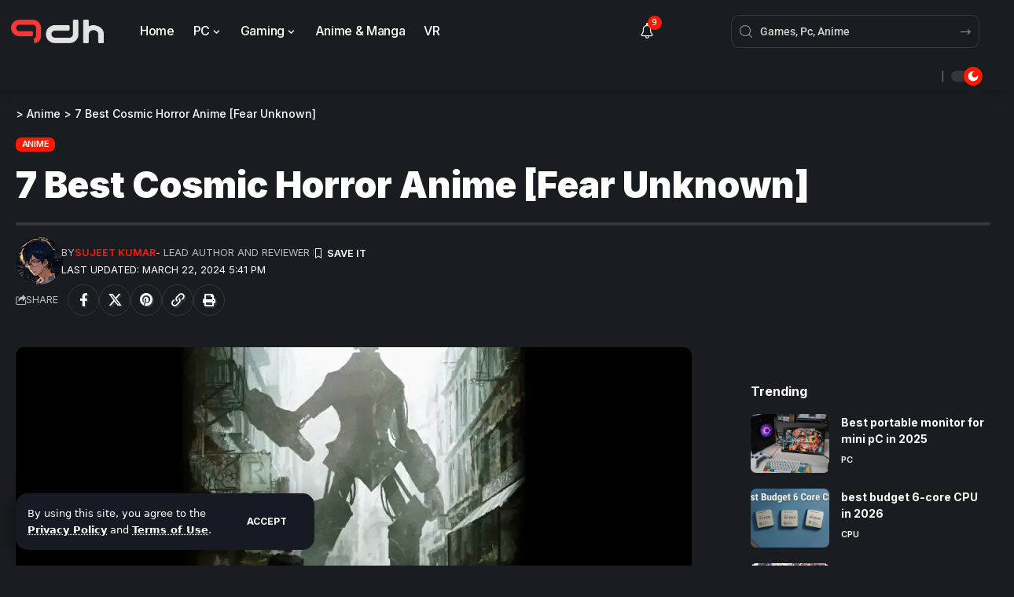

--- FILE ---
content_type: text/vtt; charset=utf-8
request_url: https://video-meta.open.video/caption/JbwA6sGrEaZG/b926e9dce9db50d75b9f03339cd9e38b_en-US.vtt
body_size: 29877
content:
WEBVTT

00:00.560 --> 00:05.440
A beast with a shockingly disturbing life cycle.
An amphibian creature that wreaks havoc on a

00:05.440 --> 00:10.480
populated city. An antique mirror, a children's
doll, and a marionette. Keep watching to see the

00:10.480 --> 00:19.280
scariest horror movie monsters ranked. Warning, this video contains fast-flashing
images. Viewer discretion is advised, especially for those with photosensitive epilepsy

00:19.920 --> 00:24.400
One of Stephen King's most iconic and
terrifying creations was the Overlook Hotel

00:24.400 --> 00:28.800
The Overlook first graced the pages
of King's 1977 novel The Shining

00:28.800 --> 00:33.760
before its feature film debut in 1980. When
troubled writer Jack Torrance moves his family

00:33.760 --> 00:38.320
into the Overlook as its winter caretaker,
he soon discovers that the hotel is full of

00:38.320 --> 00:47.360
predatory spirits of deceased guests. "...Great party, isn't it?" The Overlook
isn't merely a haunted hotel, though. It's a sentient being with malicious

00:47.360 --> 00:51.600
desires and intent, able to corrupt
its guests and ensnare them forever

00:51.600 --> 00:56.000
What really drives the terror home is the
fact that its horrors are completely personal

00:56.000 --> 01:01.360
using Jack's alcoholism and isolationist
tendencies to turn him against his own family

01:01.360 --> 01:09.280
It's a sentient, corrupting hotel that knows its victims and weaponizes their
deepest weaknesses against their loved ones in a cycle of blood and death

01:09.280 --> 01:14.480
Few things are scarier. James Wan has created
countless monsters throughout his career

01:14.480 --> 01:19.600
but Insidious introduced one of his mightiest.
The man with fire in his face was an instant hit

01:19.600 --> 01:23.840
from the moment he appeared in the movie's first
trailer. Peering into the camera from behind

01:23.840 --> 01:28.860
Patrick Wilson, this terrifying glimpse of the
creature provided perhaps the most iconic horror

01:28.860 --> 01:33.740
trailer moment of the last decade. As a resident
of the Further, the man with fire in his face

01:33.740 --> 01:38.560
seeks to bring about a new order of chaos by
possessing a human body. He has distilled hatred

01:38.560 --> 01:43.520
with a snarling face, designed like he's the
dictionary definition of Satan's little helper

01:43.960 --> 01:50.920
Once you see that hideous red face, you'll never sleep again. The
Predator has been through quite a few iterations over the years

01:50.920 --> 01:54.740
but none of them hold a candle to
the original from 1987's Predator

01:55.020 --> 01:58.960
The movie follows a group of special forces
commandos who go into the Central American

01:58.960 --> 02:04.460
rainforest to rescue hostages from guerrilla
forces. Unfortunately, they also encounter the

02:04.460 --> 02:09.320
Predator, an alien warrior who travels from
planet to planet, hunting the universe's most

02:09.320 --> 02:14.760
dangerous prey. Initially, the monster appears to
have a smooth, metallic face, but this is revealed

02:14.760 --> 02:19.500
to be a helmet, under which lies a grotesque
face of mandibles and razor-sharp teeth

02:19.500 --> 02:24.400
More than anything, though, the Predator is so
scary simply because he's the galaxy's greatest

02:24.400 --> 02:29.280
hunter, so much so that even a team of elite
soldiers don't stand a chance against him

02:30.080 --> 02:34.940
One of the scariest monsters in 21st century
horror never shows its true face. Still

02:35.120 --> 02:40.020
the spirit of King Paimon lingers in the dark
and quiet terror of every moment of Hereditary

02:40.380 --> 02:44.940
Ari Aster's feature debut coats the air with
a choking sense of wrongness from early on

02:44.940 --> 02:50.260
allowing the dread of Paimon's unseen force
to escalate into a wild and horrifying climax

02:50.580 --> 02:58.060
Hereditary makes Paimon so scary by refusing to explain him, instead
offering clues and details leading up to a final, gruesome revelation

02:58.600 --> 03:05.080
That the family's tragedies have all been in honor of this dark
deity. The audience doesn't know exactly what he wants or why

03:05.420 --> 03:12.740
but it's clear that he gets it by causing deep hurt and tremendous fear.
The fact that his manipulations feed on situations that can happen to anyone

03:12.740 --> 03:18.180
including mental illness, accidents, aging, and
death, makes Payman's power all the more frightening

03:19.120 --> 03:28.000
Cloverfield is a phenomenal experiment in perspective and destruction. The title
references Project Cloverfield, the government codename for an extraterrestrial beast

03:28.000 --> 03:36.560
that crashes into the ocean and begins destroying New York City. The movie depicts all
this through the found footage perspective of partygoers forced to flee for their life

03:36.900 --> 03:41.120
There's no defense, and nowhere you can
escape given the monster's gargantuan size

03:41.120 --> 03:45.920
The helpless feeling that Cloverfield stirs is
the ultimate horror vibe, and that's without

03:45.920 --> 03:53.260
even mentioning the creatures it creates. All in all, Clover makes
for one of the great American monsters since Y2K, and one that even

03:53.260 --> 04:01.260
diehard kaiju fans will likely never forget. Often dubbed one of
the scariest movies of all time, The Exorcist caused fainting spells

04:01.500 --> 04:05.920
walkouts, and countless shudders of disgust
when it premiered theatrically in 1973

04:06.580 --> 04:10.760
Archival footage of audience reactions at the
time shows that people were far more scared

04:10.760 --> 04:17.480
of Regan McNeil than her possessor, Pazuzu. "'Cause I have
a little girl, and it was like watching my little girl.'

04:17.480 --> 04:21.760
It makes perfect sense why a 12-year-old girl,
covered in neon green vomit and with blood

04:21.760 --> 04:29.580
oozing from every orifice, continues to inspire nightmares to this day.
Something seemingly harmless and gentle is transformed into an inhuman threat

04:29.580 --> 04:34.320
Her demonic voice changing and her physical
contortions, an affront to human nature itself

04:34.640 --> 04:39.140
She is at once innocent and corrupted, and
there's no concrete explanation as to why she

04:39.140 --> 04:43.300
was even marked for possession in the first
place. This is what's truly so terrifying about

04:43.300 --> 04:47.600
Reagan. If the devil chose her to be his
vessel, what's to say he can't claim you

04:48.520 --> 04:58.700
Ron Underwood's classic 1990 creature feature, Tremors, achieves an incredible feat,
making roided-out earthworms seem threatening. Originally theorized to be extraterrestrial

04:59.080 --> 05:07.340
these sightless underground monsters are discovered to be prehistoric rabble-rousers
who like to eat livestock, cars, and the occasional bit of human flesh as a treat

05:07.340 --> 05:13.260
When they descend upon the high desert, mountain-bound
town of Perfection, Nevada, it's an all-you-can-eat buffet

05:13.820 --> 05:20.840
Sensing the vibrations humans make, it's easy for the creatures,
dubbed Graboids in the movie itself, to hunt down their next meal

05:21.200 --> 05:28.000
You'll never want to use a pogo stick ever again. Godzilla is one
of the most iconic and enduring monsters in the history of cinema

05:28.440 --> 05:33.960
Ishiro Honda's 1954 masterpiece was born from
the anti-nuclear movement following World War II

05:33.960 --> 05:39.040
and the H-bomb testing at Bikini Atoll, with
the titular kaiju serving as a stand-in

05:39.040 --> 05:50.571
for Japan well fears of nuclear annihilation Inspired by the havoc wrought by the Castle Bravo nuclear
weapons test Godzilla skin was designed after the keloid scars covering the bodies of Hiroshima survivors

05:51.071 --> 05:55.491
His atomic breath wreaks the same havoc on
the people of Japan that the U.S. military had

05:55.491 --> 06:04.711
subjected them to. Even today, Godzilla remains an unforgettable, horrifying creature,
not because of his size or appearance, but because of the history that created him

06:05.431 --> 06:10.331
The Descent is one of the 2000's greatest horror
triumphs, and at the heart of its horror are the

06:10.331 --> 06:15.451
countless impy-like feral beasts that will devour
anybody who comes their way. The crawlers are a

06:15.451 --> 06:20.291
species of humanoids who have evolved underground,
physically adapting to the landscape of subterranean

06:20.291 --> 06:25.151
cave systems. Their ears are pointed, noses
rigid and flat against faces like a bat

06:25.511 --> 06:29.951
exhibiting nocturnal traits on top of their
predatory instincts. Crawlers scale walls

06:29.951 --> 06:34.791
hunt using echolocation, and don't need
flares to see. And the way they scamper

06:35.051 --> 06:39.671
gliding with ease across slippery rock faces, is
enough to make you want to never go near a cave

06:39.671 --> 06:44.251
again. Sadly, the movie's protagonists are no
match for the creatures that view the humans as

06:44.251 --> 06:50.591
invaders, as the crawlers chase, kill, and consume
them with ease. A remake of the beloved B-movie of

06:50.591 --> 06:56.071
the same name, The Fly showcases the revolting
demise of Jeff Goldblum's Dr. Seth Brundle

06:56.071 --> 07:00.451
a brilliant scientist who believes he
has discovered the key to teleportation

07:00.951 --> 07:04.491
In what would become quite possibly the
biggest drunken mistake ever put to film

07:04.891 --> 07:09.591
Dr. Brundle attempts to test his telepods on
himself, unknowingly merging himself with a

07:09.591 --> 07:13.631
housefly in the process. Thanks to some
Academy Award-winning practical makeup work

07:13.951 --> 07:21.431
the unsightly vision of Dr. Brundle's metamorphosis has been effectively
terrifying and grossing out audiences for nearly four decades

07:22.091 --> 07:34.011
As Bela Lugosi's version of the vampiric Count Dracula once
said, There are far worse things awaiting man than death

07:34.011 --> 07:42.351
The legacy of the Universal Monsters films spans nearly a century,
but it all began with the original vampire classic, 1931's Dracula

07:42.891 --> 07:47.791
The true terror of Bela Lugosi's performance
as the Count is not in jump scares or dramatic

07:47.791 --> 07:51.811
makeup effects. Instead, it's in how
undeniably electric he is on screen

07:52.191 --> 07:55.891
able to successfully lull the audience
into his trap with a well-placed smile

07:55.891 --> 08:00.471
and the delicate raise of an eyebrow. His vocal
pattern has since become the default for what

08:00.471 --> 08:05.691
Count Dracula should sound like, too, providing the
perfect combination of creepiness and captivation

08:05.691 --> 08:11.691
Andrei Zouavsky's psychological horror drama
Possession is a film that feels as if it defies

08:11.691 --> 08:16.851
description. Better suited as an experience rather
than something to watch, Possession tells the

08:16.851 --> 08:22.891
story of Sam Neill's Mark, a spy who, upon realizing
his wife is seeking a divorce, is thrown into a

08:22.891 --> 08:28.071
world of nightmarish psychosis as he slowly
uncovers the truth of her infidelity. The film

08:28.071 --> 08:33.111
was banned in many places upon its release in
1981, due in large part to the way horror and

08:33.111 --> 08:38.611
sexuality are visually intertwined throughout.
Indeed, Possession is a film as sexualized as it

08:38.611 --> 08:43.691
is horrific, with Isabelle ad Janney's Anna
seeking the pleasure not of a random lover

08:44.071 --> 08:48.591
but of a gooey, gruesome, tentacled monster.
The creature is given minimal screen time

08:48.591 --> 08:53.051
but the image of it writhing on top of her is
enough to sear itself into the subconscious of

08:53.051 --> 09:03.051
anyone watching. Possum, the depressing, psychological horror film directed by Matthew
Holness, tells a story as disturbing as the terrifying puppet monster that gives the film

09:03.051 --> 09:08.511
its title. The plot follows a disgraced children's
puppeteer named Philip Connell, who is forced to

09:08.511 --> 09:13.571
revisit his childhood home, where his feeble uncle
now resides. The only bag he brings on his journey

09:13.571 --> 09:18.971
is a leather duffel bag that houses a spider-like
marionette called Possum, which haunts Philip

09:18.971 --> 09:24.011
throughout his visit. He tries to discard the
puppet, but no matter what he does, Possum seems

09:24.011 --> 09:28.931
to make its way back to him. For much of the film,
only the puppet's massive spider legs are visible

09:29.371 --> 09:40.671
making the reveal of the spider's human face all the more horrific. The ritual is about a lot of things,
such as toxic masculinity, the pain of growing apart from your friends, and the dangers of camping

09:41.131 --> 09:45.471
But it also happens to feature one of the coolest
original creature designs in recent memory

09:45.871 --> 09:53.331
After a group of friends go on a trek into the woods, they awaken a
Norse giant named Modr, the ill-gotten son of Loki, god of mischief

09:53.431 --> 10:02.251
Modr is a horrifying creation. He's part stag and part human corpse, with a man's
torso for a face and arms hanging down below his mouth like a warthog's tusks

10:02.251 --> 10:11.091
He's also huge, towering over the humans who discover him. The ritual is a
slow-burning nightmare, but the glorious horror of motor is more than worth the

10:11.091 --> 10:16.711
wait. Michael Myers holds an esteemed place in
the horror baddie pantheon by virtue of being one

10:16.711 --> 10:22.091
of the earliest and scariest slasher icons.
Originally titled The Babysitter Murders

10:22.451 --> 10:32.271
John Carpenter's 1978 film Halloween established the coverall-wearing, blade-wielding
killer as a silent, stalking force of evil. The Shape, as he's known in the script

10:32.611 --> 10:37.611
killed his older sister on Halloween night of
1963 when he was a child. Following a lengthy

10:37.611 --> 10:42.511
stay in a mental institution, Michael escapes
and returns to Haddonfield for another round

10:42.511 --> 10:48.791
of slicing and dicing. What was living behind
that boy's eyes was purely and simply evil

10:49.151 --> 10:54.311
Only appearing on one night of the year in one
specific town, but so unkillable as to prompt a

10:54.311 --> 10:59.751
slew of sequels. Myers is more myth than man at this
point, and that makes him all the more terrifying

11:00.691 --> 11:05.871
Valak is the closest thing The Conjuring movies
have to an overarching big bad. The demon has

11:05.871 --> 11:10.431
made some brief appearances in a number of movies
in the franchise, but finally gets his time in the

11:10.431 --> 11:15.911
spotlight in The Nun. First summoned by a Romanian
duke, the fallen angel soon gets cozy on Earth

11:15.911 --> 11:21.431
and begins possessing nuns at a secluded monastery.
Valak's fear factor depends on what face he's

11:21.431 --> 11:26.271
wearing, and in The Nun, he masquerades as
— you guessed it — a nun, showing off

11:26.271 --> 11:40.382
his ability to infiltrate the most respected orders of the religion that rebukes him Valak shows of force are sometimes blatant but
at times he can be more sinister and creeping in his methods No matter what form he takes though one thing for sure he one freaky

11:40.382 --> 11:46.102
demon. Steven Spielberg delivered perhaps one of
the most universal terrors in cinema history in

11:46.102 --> 11:51.342
1975 with Jaws. Not only did he essentially
create the summer blockbuster as we know it

11:51.442 --> 11:55.922
but the movie also introduced us to one of the
most terrifying monsters to ever grace the silver

11:55.922 --> 12:00.282
screen. So what made the shark,
affectionately known as Bruce, so terrifying

12:00.642 --> 12:04.222
You're gonna need a bigger boat. It
all starts with that famous tagline

12:04.522 --> 12:09.102
You'll never go in the water again. Virtually
anyone who has ever seen Jaws has likely

12:09.102 --> 12:14.242
experienced a moment of hesitation before setting
foot in a big body of water. What lurks just

12:14.242 --> 12:18.662
below the surface? Is there some beast full
of razor-sharp teeth looking for an easy meal

12:18.982 --> 12:23.502
It's this combination of the real and the
unknown that makes Bruce so utterly terrifying

12:23.502 --> 12:29.222
Though South Korean filmmaker Pong Joon-ho is
no stranger to the socially conscious thriller

12:29.502 --> 12:33.322
his 2006 film The Host plays with
a distinct twist in the genre

12:33.682 --> 12:43.342
After American-sanctioned negligence results in 400 bottles of formaldehyde being poured into
the Han River in Seoul, something terrifying begins to take shape. A string of strange sightings

12:43.342 --> 12:48.282
crop up, all detailing a strange amphibian
creature roaming the riverbanks, and a monster

12:48.282 --> 12:52.782
finally emerges from the murky depths,
wreaking havoc on the city and its populace

12:53.162 --> 12:56.962
Dubbed the Gwormel, the creature resembles
a cross of a fish and a salamander

12:57.262 --> 13:04.782
with some horrifying new additions thrown in for good measure. What makes the
creature so eerie, though, is the fact that its backstory has real-world origins

13:05.282 --> 13:09.222
In 2000, the U.S. really did dump all
that formaldehyde into the Han River

13:09.622 --> 13:16.622
causing actual mutations in the indigenous fish population. Theoretically,
the Gwormel could emerge from the river's waters at any moment

13:16.862 --> 13:24.562
and America would be totally to blame. To many of the patrons
at Spencer's Gifts, Chucky is a friend to the end. To others

13:24.742 --> 13:32.662
he's a devil doll whose cackle echoes through countless nightmares. Played to
perfection by Brad Dourif, serial killer Charles Lee Ray becomes the horror

13:32.662 --> 13:36.682
icon we know and fear when he transfers
his soul into the rubbery vessel of a doll

13:36.942 --> 13:41.522
Ever since 1988's Child's Play, Dourif is the
only one who has played the demented doll in

13:41.522 --> 13:46.662
the franchise's main canon. And, with season two
of Chucky on the way, there's no end in sight

13:46.662 --> 13:51.542
either. In Bride of Chucky, the doll gets a
Frankenstein-style makeover, turning from a

13:51.542 --> 13:56.462
walking, talking evil doll to a straight-up
terrifying monster. Laugh all you want, but the

13:56.462 --> 14:01.682
Chucky fear is real. Innocence ized into
maniacal malevolence in a red-headed package

14:02.302 --> 14:07.082
Chucky makes us fear what we should love, and
for that reason alone, he's a scary story legend

14:08.102 --> 14:12.742
Sinister tells the story of a true crime
novelist who accidentally unleashes Bagul

14:12.742 --> 14:17.742
an angry pagan deity that devours the
souls of children. Don't be fooled, though

14:17.982 --> 14:23.462
because Bagul is not your average child-eating
monster. He first possesses children and influences

14:23.462 --> 14:27.922
them to kill their families in some seriously
gruesome ways. Once they've committed the crime

14:28.242 --> 14:32.822
the creature transports the children to the
netherworld, where he slowly consumes their souls

14:33.142 --> 14:37.882
With blotchy gray skin and shoulder-length
black hair, Bagul takes a human-like form

14:38.262 --> 14:41.982
You might even mistake him for a human before
getting a glimpse of his dreadful face

14:41.982 --> 14:48.682
But what makes Bagul so dangerous is his longevity. The eater
of children's origins can be traced back to Babylonian times

14:48.902 --> 14:54.762
when he was once accused of religious plagiarism after
replicating his brother Moloch's child sacrifice rituals

14:55.222 --> 14:59.362
forcing Moloch to shut his mouth with
ash for eternity. Talk about old school

15:00.302 --> 15:06.942
Guillermo del Toro knows a few things about monsters. For example,
the writer and director won an Oscar for The Shape of Water

15:07.242 --> 15:13.062
about a woman who falls in love with a fishman, while movies
such as Hellboy are chock full of gruesome beasts and creatures

15:13.622 --> 15:21.622
How big can it be? Arguably, his most horrifying creation, however,
came with the 2006 historical fantasy horror Pan's Labyrinth

15:22.002 --> 15:27.302
In this movie, Doug Jones plays the Pale Man, who
is truly the stuff of del Toro's darkest dreams

15:27.642 --> 15:31.162
The Pale Man is a pale, thin man
whose skin hangs off him like a robe

15:31.462 --> 15:35.582
and his facial features are mostly missing,
making him pretty unpleasant to look at

15:35.582 --> 15:42.082
Once he opens up his hands and reveals that his eyes are on his
palms, however, he goes from unpleasant to outright frightening

15:42.582 --> 15:47.562
Del Toro once described him as a representation
of all institutional evil feeding on the helpless

15:48.082 --> 15:57.822
And if that's not terrifying, what is? The Lasser Glass is a mirror that is capable of
manipulating reality for anyone who comes near it and has killed 45 people and counting

15:57.822 --> 16:07.762
In Mike Flanagan's pulse-pounding film Oculus, it faces off against Kaylee and Tim,
two traumatized siblings whose family was ripped apart by the mirror years ago

16:08.262 --> 16:16.582
While most cursed objects are revealed to be associated with some outside
participant or demonic presence, in Oculus, the laser glass is the whole presence

16:16.582 --> 16:27.722
The antique has been taking lives since at least 1754, and it can bend perceptions in a
deeply creepy and tragic way, relentlessly messing with time, space, and its victims' heads

16:27.822 --> 16:33.522
Worse yet, the heroes of Oculus are surprisingly
clever as far as horror movie protagonists go

16:33.922 --> 16:38.342
making their continued inability to overcome
the mirror's dark enchantments all the scarier

16:39.342 --> 16:45.542
Cosmic horror is a tough thing to depict, as it is, by its
very nature, beyond the comprehension of the human mind

16:45.882 --> 16:51.762
Still, movies such as the 2018 adaptation of Jeff
Vandermeer's novel Annihilation somehow pull it off

16:52.042 --> 16:56.942
successfully surpassing the boundaries of the
imagination. One of the most jarring threats in the movie

16:56.942 --> 17:01.602
is the creature that stalks the explorers,
tasked to probe into the quarantine zone

17:01.602 --> 17:07.282
This four-legged beast looks enough like some kind of
prehistoric bear, but with a few notable differences

17:07.282 --> 17:25.314
A human skull is embedded on the left side of the creature's head, and it can emit a call that not only sounds human but like the specific
voice of one of the explorers it killed earlier in the film This bear is not mimicking its victims though Its victims assimilate into its body

17:25.614 --> 17:30.094
meaning that they might not be truly dead once
their physical form shuffles off its mortal coil

17:30.494 --> 17:38.694
And that is cosmically horrifying. The original Hellraiser is a
genuinely scary, goopy, and gory horror movie with a wonderfully

17:38.694 --> 17:43.694
demented premise, the Cenobites appear when daring
humans seek out pleasures beyond their capacity

17:44.134 --> 17:49.634
as Frank does in the original 1987 film. Although
the Cenobites' torturous impact can be deeply

17:49.634 --> 17:54.254
disturbing, the creatures themselves are as
entertaining as they are scary. With lipless

17:54.254 --> 17:59.774
bared teeth, mutated heads, and, of course, pins
stuck through their faces, the Cenobites are like

17:59.774 --> 18:05.554
ghostly body-mod fanatics with a knack for rending
flesh from bones. Over the series' 10 movies and

18:05.554 --> 18:15.874
counting, they've been a persistently dangerous, yet admittedly cool-looking presence. There
are few instances where someone can just utter a single name and a myriad of images will

18:15.874 --> 18:20.854
pop into their mind. Simply say Freddy, though,
and basically everybody will conjure up an image

18:20.854 --> 18:25.394
of Freddy Krueger. The slasher who comes for
you in your dreams is so singular and sticky

18:25.394 --> 18:31.214
that the name Freddy belongs almost entirely to
him. Wes Craven first introduced audiences to the

18:31.214 --> 18:36.614
sweater-wearing, claw-handed killer in 1984's
A Nightmare on Elm Street. And for nearly four

18:36.614 --> 18:41.554
decades now, he's been one of the premier names
in the world of horror. Run from it, hide from it

18:41.814 --> 18:46.994
it's fruitless. Everyone sleeps, everyone dreams,
and that's when Freddy is going to come for you

18:47.754 --> 18:52.314
Regardless of whether you watch the Japanese
Ringu or the American remake The Ring

18:52.714 --> 18:56.694
chances are you're going to be scared
witless by a little girl with long black hair

18:57.114 --> 19:02.134
Sadako, or Samara in her American iteration,
is a ghostly figure whose voice tells people

19:02.134 --> 19:10.094
they will die in seven days after they watch a cursed videotape. She's on
the VHS itself, crawling out of a well with her hair over her eyes, but she

19:10.094 --> 19:14.574
eventually crawls right out of the television
screen too, into the reality of the movie itself

19:14.974 --> 19:19.654
Sadako doesn't have to say much beyond the
old seven days line, because she's perfectly

19:19.654 --> 19:25.634
horrifying all on her own. There's something innately
creepy about children in long gowns, and Sadako's feral

19:25.634 --> 19:30.494
movements make her even creepier. It's little
wonder that both Samara and Sadako went on to

19:30.494 --> 19:35.394
star in several sequels in their respective
franchises. Regardless of whether you're scared

19:35.394 --> 19:41.054
of clowns or not, you have to agree that Bill
Skarsgård's iteration of Pennywise from 2017's

19:41.054 --> 19:45.894
It is one of the most menacing creatures to
grace the horror genre. This otherworldly

19:46.034 --> 19:52.194
trans-dimensional evil entity is the overarching
antagonist of Stephen King's 1986 horror novel of

19:52.194 --> 19:57.314
the same name. The clown lives in the sewers in
the town of Derry, using them as access points to

19:57.314 --> 20:01.654
lure the town's children to their deaths. The
shapeshifting monster literally embodies every

20:01.654 --> 20:06.374
child's worst nightmare. Both the novel and
the movies see him shapeshift into all kinds of

20:06.374 --> 20:12.054
different forms, hoping to elicit as much fear as
possible out of its victims. Why? Because a scared

20:12.054 --> 20:18.374
child tastes better. The 2014 psych horror movie
The Babadook introduces a monster representing

20:18.374 --> 20:26.974
among other things, the contradictory struggles of parenthood. Single mother
Amelia is raising her troubled son Sam, her sanity hanging on by a thread

20:27.434 --> 20:33.054
Then, one night, Sam brings a bedtime story
to her, titled Mr. Babadook, featuring a tall

20:33.054 --> 20:37.434
and thin white-faced human-ish creature
in a top hat with long, taloned fingers

20:37.874 --> 20:42.154
Sporting an uncanny grin with what seems like
way too many teeth, the Babadook torments

20:42.154 --> 20:49.354
his victims once they learn about him. its ability to infiltrate,
possess, and compel its victims to kill is its most terrifying power

20:49.354 --> 20:54.074
but the Babadook's expressionist aesthetic alone
contains more than enough nightmare fuel to keep

20:54.074 --> 20:59.514
you up at night. 1979 saw the cinematic
introduction of one of the most recognizable

20:59.514 --> 21:03.994
and frightening creatures to ever grace the
silver screen — the Xenomorph. Making its

21:03.994 --> 21:09.594
big-screen debut in Ridley Scott's Alien, the
Xenomorph stalks the corridors of the Nostromo

21:09.594 --> 21:14.874
abducting or killing its crew one by one. It's a
frightening beast by almost every metric you can

21:14.874 --> 21:20.194
apply, but even worse is its shockingly disturbing
life cycle. Once a hapless victim encounters a

21:20.194 --> 21:25.574
xenomorph egg, it opens up to release a facehugger.
Tough, bony crawlers that leap onto the victim's

21:25.574 --> 21:31.494
face and impregnate them with a xenomorph fetus.
The young alien feeds off its host's body until

21:31.494 --> 21:36.514
it bursts out of their chest, killing them
instantly. It then rapidly grows into a full-fledged

21:36.514 --> 21:41.894
and horrifying adult, every stage of the process
is terrifying and violent, and the result is a

21:41.894 --> 21:46.534
mixture of xenomorph and the species of its
victim. In other words, every single aspect of

21:46.534 --> 21:58.514
its being is a deadly violation of the natural order as we know it.
I can't lie to you about your chances, but you have my sympathies

21:58.994 --> 22:04.594
As one of the most revered horror movies in
history, John Carpenter's 1982 classic The Thing

22:04.594 --> 22:09.554
barely requires an introduction. Essentially,
the movie follows a team of American researchers

22:09.554 --> 22:15.014
in Antarctica, led by R.J. McCready, who
are befouled by a parasitic alien organism

22:15.014 --> 22:20.034
that mimics the form of whatever life it consumes.
It's hard to say what the creature's true form is

22:20.254 --> 22:27.094
since it so effortlessly incorporates its victims and imitates
them. That's part of the film's tension, of course. As Childs asks

22:27.854 --> 22:33.074
If I was an imitation, a perfect imitation,
how would you know if it was really me

22:33.074 --> 22:39.154
The Thing of the Thing is also scary mid-transformation,
when uncanny faces and human organic matter

22:39.154 --> 22:46.494
mix and mingle with tentacles and foreign goo. By far the most frightening
thing about it, though, is the fact that it could be absolutely anybody

22:46.834 --> 22:52.654
The end result? An endless array of jump scares and
shock betrayals, a sense of tension that never lets

22:52.654 --> 22:57.294
up, and one of the most contentious and
unsettling endings in horror movie history


--- FILE ---
content_type: text/vtt; charset=utf-8
request_url: https://video-meta.open.video/caption/HdeAZledlkGl/f98f2e94abea856c10cdc23c2805d5cc_en-US.vtt
body_size: 8006
content:
WEBVTT

00:00.880 --> 00:04.400
Christmas is a time of comfort,
joy, and cocoa by the tree

00:04.400 --> 00:08.920
But if you're in the right kind of mood, it's
also a time for killer Santas, demonic elves

00:08.920 --> 00:15.520
and other seasonal frights. If you want to curl up by the fire
for a monstrous movie marathon, here are the best and worst

00:15.520 --> 00:21.600
films out there for your yuletide sleigh. Black Christmas
is the twisted godmother of holiday horror films

00:21.600 --> 00:25.920
The plot is a familiar one, with a mysterious
killer picking up victims in a sorority house

00:25.920 --> 00:32.000
around Christmas. But more than four decades after its
release, this wintry slasher still wins over viewers

00:32.000 --> 00:38.760
with its haunting holiday tone. The film features terrifying
murder sequences, compelling performances, and one of the most

00:38.760 --> 00:43.760
unsettling phone calls in horror movie history,
all set against a cozy Christmas backdrop

00:43.760 --> 00:56.980
"...Just like having a wart removed." "...Oh my God." Nearly a decade
later, director Bob Clark did a complete turnaround with a very different

00:56.980 --> 01:02.500
holiday classic, the slightly less violent A
Christmas Story. Now that's a double feature

01:02.500 --> 01:09.720
Y'all shoot your eye out! Y'all shoot
your eye out! Y'all ha ha ha ha ha ha ha

01:09.720 --> 01:13.860
It's no surprise that Black Christmas got
the extreme remake treatment, but louder

01:13.860 --> 01:22.800
gorier, and darker doesn't necessarily equal better. Released in 2006,
this second incarnation attempted to flesh out exactly what was behind

01:22.800 --> 01:27.460
the brutal murders at their sorority house, and
while the answer to that mystery is satisfyingly

01:27.460 --> 01:31.120
bizarre, it does pull time away
from the victims and their stories

01:31.120 --> 01:45.568
Aside from spelling out the killer origins the remake attempts to distinguish itself through increasingly disgusting murder sequences but it
all just soulless violence with little charm or fun to be found For all its effort to grow its mythology and serve up twisted kill scenes

01:45.568 --> 01:52.288
the end result is both too much and not enough. There are plenty
of Christmas movies that explore the mythology of Santa Claus

01:52.288 --> 01:56.528
each one hoping to add something to the
legend. Few films really succeed at this

01:56.528 --> 02:01.568
One exception is Rare Exports, a Finnish film
that offers a fascinating, creepy new take on

02:01.568 --> 02:06.748
on Father Christmas. Perhaps the best thing about the film
is the way it plays with the tropes of Christmas movies

02:06.928 --> 02:11.368
There's a struggling family, a boy searching
for a reason to believe in magic, and some

02:11.368 --> 02:21.088
wonderful supernatural happenings, all twisted into a frightening fantasy tale. It's a
film that both celebrates and subverts Christmas, shattering the illusions its characters

02:21.088 --> 02:24.948
have about the holiday as the dark
truth about Santa Claus is unearthed

02:25.228 --> 02:29.188
For at least one Christmas Eve, you'll be
thinking about Saint Nick very differently

02:29.188 --> 02:37.248
You probably don't want to let that guy in your house. Silent Night Deadly
Night is a campy slasher classic with one of the best posters in horror

02:37.248 --> 02:42.528
history, but its sequel is mostly a dull retread
of the first film and is about as much fun

02:42.528 --> 02:49.288
as a lump of coal. Thanks to a flimsy framing device, the
movie spends a huge chunk of its runtime on flashbacks

02:49.288 --> 02:53.108
As a result, a whole lot of footage
from the first movie is reused

02:53.108 --> 02:57.368
By the time the film gets around to new
material, you're bored enough to turn it off

02:57.368 --> 03:02.448
You may as well stick with the original. Or press pause
on the horror movies and go spend time with your family

03:02.908 --> 03:09.188
Why would I want to do that? If you're looking for the creepiest
film about a killer Santa, then seek out Christmas Evil

03:09.188 --> 03:23.656
It the story of a man whose perception of St Nick was forever warped by a childhood incident leaving him feeling responsible for
keeping the spirit of Christmas alive himself That warped vision ultimately makes him want to be Santa keeping tabs on local children

03:23.656 --> 03:28.936
which, despite Santa's example, is an insanely
scary thing to do. It all leads up to a murder

03:28.936 --> 03:33.336
spree that plays out in a way that's much less
campy than you might expect. Forget the reason

03:33.336 --> 03:38.696
for the season, this is just a bona fide horror
film, with a desire to truly scare, that makes it

03:38.696 --> 03:50.156
an underseen gem. Your name goes in the bad boys and
girls book, and I'll bring you something horrible.

03:50.156 --> 03:57.816
Jack Frost is not by traditional standards a good movie. It's the story
of a serial killer whose DNA merges with Snow after the truck taking him

03:57.816 --> 04:05.656
to be executed crashes into some toxic goo. He then takes the form of
a sentient, shape-shifting snowman who terrorizes a small town with his

04:05.656 --> 04:13.776
crappy visual effects. failing with both critics and
audiences, Jack Frost has stuck around since its 1997 release

04:13.776 --> 04:21.116
seemingly blissfully unaware of just how bad it is. Do you want a holiday
movie with a bit of spooky flair that won't scar the kids for life

04:21.116 --> 04:26.576
Then watch Gremlins. Joe Dante's classic about a boy and
his strange pet Christmas present has been a source of

04:26.576 --> 04:33.756
imaginative fun for 30 years. Every 80s kid knows who can't
feed a marguai after midnight, even if Gremlins 2 admits

04:33.756 --> 04:37.436
that rule doesn't really make sense.
Wait a minute, what about this

04:37.436 --> 04:42.096
What if they're eating in an airplane and they cross
a time zone? I mean, it's always midnight somewhere

04:42.096 --> 04:49.716
Santa's Sleigh might be a bad movie, but it's
hard to watch without having a good time

04:49.716 --> 05:06.364
Famously starring professional wrestler Bill Goldberg the film goes all in on its premise of a murderous Santa And this is no mere imitator This is the
real deal Kris Kringle coming straight out of the depths of hell Santa sleigh is pulled by demonic reindeer and he keeps things brutally on brand taking

05:06.364 --> 05:14.404
out all of his victims in a seasonally appropriate way. This villainous
Saint Nicholas isn't just a Santa gone mad, he's a Santa born bad

05:14.404 --> 05:19.144
It's so stupid that it's awesome,
but it's still really, really stupid

05:19.144 --> 05:26.904
The internet's favorite Christmas monster has a movie well worth watching. Krampus
starts as the story of a dysfunctional family coming together for a tense holiday

05:26.904 --> 05:31.424
reunion, with one side being uptight
and the other being a little gun-crazy

05:31.424 --> 05:36.104
When one of the kids loses the Christmas spirit
and shreds his letter to Santa, things quickly

05:36.104 --> 05:41.704
take a chilling turn. A blizzard sets in and the power
goes out, leaving the family waiting for a visit not

05:41.704 --> 05:49.304
from Santa but rather his dark shadow. Well made and delightfully
feisty, Krampus is a creature feature for all seasons, a work

05:49.304 --> 05:55.504
of horror comedy that just works on every level.
Enough murderous Santas, how about a killer elf

05:55.504 --> 05:59.884
Most of this horror unfolds at a department
store, where a group of teenagers and an ex-cop

05:59.884 --> 06:07.344
Santa impersonator are spending the night. It turns out they aren't
alone, because a strange elf creature is also roaming around

06:07.344 --> 06:11.384
raising hell. "...they have magical
powers. They can't be hurt or killed

06:11.384 --> 06:17.744
They eat anything. They're a perfect soldier." That sounds
like an okay premise, but elves get so much stranger

06:17.744 --> 06:22.124
The Dan Haggerty-starring movie is so bad,
with the story so bonkers, that it's actually

06:22.124 --> 06:26.784
kind of good. What do Santa's little helpers
have in common with the secret Nazi plot

06:26.784 --> 06:31.644
It's way more than you'd expect. You'll have to see
it to believe it, but you just might wish you hadn't


--- FILE ---
content_type: text/vtt; charset=utf-8
request_url: https://video-meta.open.video/caption/qJBskCWY6smy/c9c3fb84a2f92268d507ff0c1c277fec_en-US.vtt
body_size: 16309
content:
WEBVTT

00:00.640 --> 00:04.560
Christmas is a time for togetherness, cheer, and…demons

00:04.560 --> 00:09.520
It's not just rom-coms and action movies that take
place during Christmas. Horror movies do, too

00:09.520 --> 00:17.440
Here are the 15 best Christmas horror movies ranked. Treevenge
is a short film that doesn't waste any time getting to the point

00:17.440 --> 00:22.000
One particular tree is simply not going to let
itself be a part of the Christmas festivities

00:22.000 --> 00:26.480
without a fight. What is it? Look,
I've got a chainsaw! No, no, no

00:26.480 --> 00:37.100
Look at me! I've got a dog! The murderous tree goes on a
rampage, killing pets and filling eye sockets with pine needles

00:37.100 --> 00:42.480
If someone needs to sell you on why Treevenge is
a hysterical and transgressive time at the movies

00:42.780 --> 00:48.140
it's probably not going to be your thing. That
said, director Jason Eisner, who would go on to

00:48.140 --> 00:54.040
helm the hilariously over-the-top cult classic
Hobo with a Shotgun, is nothing if not a craftsman

00:54.440 --> 00:59.080
and Treevenge is stuffed with more inventive
shots than many feature-length films

00:59.760 --> 01:04.879
The short serves as proof that long run times
and complex themes don't necessarily guarantee

01:04.879 --> 01:10.040
a great time at the movies. As it turns out,
sometimes construction and creativity are

01:10.040 --> 01:13.800
enough to get the job done, but maybe don't
watch it in front of your Christmas tree

01:14.800 --> 01:18.760
Slow burn horror is a difficult beast.
Make a movie with too little build

01:18.760 --> 01:25.460
and it doesn't fit the genre. Make one with too little payoff,
and the whole thing ends up feeling insubstantial. That being said

01:25.460 --> 01:31.300
indie horror mainstay A.J. Bowen's I Trap the
Devil finds an elegant way to strike that tricky

01:31.300 --> 01:36.520
balance effectively. Is any day of the year more
emblematic of high-stakes waiting than December

01:36.520 --> 01:42.440
24th? The plot of I Trap the Devil supercharges
the evening's built-in anticipation, focusing on

01:42.440 --> 01:46.500
a couple who arrive at their extended family's
home for the holidays, only to find that..

01:47.240 --> 01:51.620
There's a man in the basement.
Well, maybe. It could also be..

01:52.560 --> 01:58.200
The devil. With tremendous performances anchoring
the film's moody and unnerving atmosphere

01:58.520 --> 02:02.900
I Trap the Devil serves as a prime
example of a slow-burn flick done right

02:03.940 --> 02:09.639
Christmas horror standout Better Watch Out subverts
the classic Home Alone trope in a variety of ways

02:10.060 --> 02:14.620
mainly in how the kids turn out to be
the antagonists. Luke, listen to me, okay

02:14.620 --> 02:22.860
I didn't say talk. You talk when I tell you. And no, this technically
isn't a spoiler since it's revealed quite overtly in the trailer

02:23.080 --> 02:27.080
Either way, knowing what's coming won't
change your enjoyment of the film one bit

02:27.340 --> 02:31.600
Chris Peckover's direction is stylish enough
to make the film better than a straightforward

02:31.600 --> 02:37.840
Home Alone riff. On the acting side, Better Watch Out
boasts several stars before their breakout, including

02:37.840 --> 02:45.060
Stranger Things' Dacre Montgomery and rising genre stalwart
Olivia de Jong. You were never gonna let me go, were you

02:45.820 --> 02:49.640
Even though you'll know what you're getting
into before you even click play, there are

02:49.640 --> 02:53.760
still plenty of gory surprises that will
keep you watching until the very end

02:54.640 --> 02:59.960
Those of us who have children truly understand
why Christmas can be stressful. For the rest of us

02:59.960 --> 03:04.340
who have yet to take on the responsibility, we
at least have enough second-hand experience to

03:04.340 --> 03:09.400
imagine it well enough. So it's little wonder that
The Children, a British horror film released in

03:09.400 --> 03:15.200
2008, is so brazenly effective. The story revolves
around two families gathered together for the

03:15.200 --> 03:20.440
holidays whose children become sick and
suddenly violent. Oh, God! You're so cold

03:20.440 --> 03:34.012
Are you sick? What more director Tom Shankland elicits sterling performances from his entire
ensemble of both minor and adult performers who inexorably shift the film premise from ridiculous to

03:34.012 --> 03:39.852
sublimely scary. The Children plugs audiences
into a betty of nightmares all at once

03:39.852 --> 03:45.052
from the interpersonal to the supernatural,
and its ability to do both makes it linger in

03:45.052 --> 03:49.372
the mind long after credits roll. You
can't unsee it once you've seen it, can you

03:49.372 --> 03:57.772
No, you can't unsee it. It's nightmare fuel. That'll be with me forever.
Black Christmas will appear on this list three times in three different forms

03:57.772 --> 04:03.212
Somehow, when no one was looking, Bob Clark's
ice-cold slasher classic became both a template for

04:03.212 --> 04:09.692
and a time capsule of, the latest horror trends.
Upon its release, 2006's Black Christmas was

04:09.692 --> 04:15.532
written off as nothing more than a 1970s retread.
However, thanks to Slick Direction by Glenn Morgan

04:15.532 --> 04:21.052
who wrote Final Destination and some episodes of
The X-Files, the first reboot offers a gorehounds

04:21.052 --> 04:26.612
paradise, serving as a summit for some of the
decade's more notable teen movie superstars to be

04:26.612 --> 04:32.892
memorably killed off. 2019's Black Christmas, in
contrast, inverts the focus of Clark's original

04:32.892 --> 04:39.252
chiller, honing in on the terrors women face on a
daily basis more than those of evil mass psychopaths

04:39.252 --> 04:49.332
You were so sexy. I'm telling you so bad. Don't worry,
though. The 2019 take is still full of costume villains

04:49.892 --> 04:55.472
But without getting into spoilers, the specters
of macho hostility and gaslighting feel just as

04:55.472 --> 05:01.152
deadly, if not more so, in this version. Neither
reimagining of Black Christmas can compare to the

05:01.152 --> 05:07.212
original, but they're definitely worthy of this
list. Christmas and musicals pair as impeccably

05:07.212 --> 05:12.012
as milk and cookies, hence the staggering amount
of them that have been made over the years

05:13.392 --> 05:19.172
2017's Anna and the Apocalypse stands out easily
enough, thanks to its inclusion of a decidedly

05:19.172 --> 05:33.092
non-holiday entity, zombies. Lots of zombies. Mrs. Hinsman? Green-lit during
the heart of the zombie movie boom, Anna and the Apocalypse is as gleefully

05:33.092 --> 05:39.392
genre-blending as Warm Bodies, Cooties, or Pride
and Prejudice and Zombies. Its songs are obviously

05:39.392 --> 05:44.412
its most enduring feature and feel like the
logical extension of the bouncy, endearing tunes

05:44.412 --> 05:50.232
which made the Buffy musical episode so memorable.
Add in some hysterical, Yuletide-inspired gore

05:50.392 --> 05:55.612
and you have a recipe for a great Christmas horror
watch that you might see on stage before long

05:56.292 --> 06:00.392
Yes, we've included a television episode
in this list, and with good reason

06:00.752 --> 06:05.912
All Through the House, which is the second episode
of HBO's breakthrough horror anthology series

06:06.072 --> 06:12.012
Tales from the Crypt, is an impeccably crafted
Yuletide Yelp yarn. Its greatness isn't too surprising

06:12.012 --> 06:17.732
considering it was directed by all-time great
Robert Zemeckis, who is best known for non-holiday

06:17.912 --> 06:26.272
non-horror favorites like Forrest Gump and Back to the Future. Don't expect
that same family-friendly appeal here, though. All Through the House follows a

06:26.272 --> 06:30.552
beleaguered housewife who murders her husband
and then has to survive an encounter with an

06:30.552 --> 06:40.452
escaped psychopath who's dressed as St.
Nicholas. "...hello, ho, ho, kiddies!

06:40.452 --> 06:44.872
Every frame is perfectly composed, and the
end result is a breathless ride from start

06:44.872 --> 06:50.072
to finish. There's no reason not to think of it as
a short film, and, as such, it's still better than

06:50.072 --> 07:02.064
several entries on this list And All Through the House has more than earned its spot television
episode or not Rare Exports a fantastic Finnish horror film directed by Jalmari Halander

07:02.364 --> 07:07.124
is one of those movies that's presented as a sort
of fairy tale, but is filled with adult content

07:07.624 --> 07:12.164
From a monstrous, murderous Saint Nick
to a surprising amount of male genitalia

07:12.684 --> 07:17.244
truly, it's as if Rare Exports took it upon
itself to restore the decades-old balance

07:17.244 --> 07:26.444
between male and female nudity in movies. It's about bloody time. The film's
balance of whimsy and pitch-black horror perfectly encapsulates the feeling of

07:26.444 --> 07:30.904
the holiday season at almost any age. It's the
sort of film you're surprised to discover most

07:30.904 --> 07:40.884
people like, even if horror isn't generally their cup of tea. Alex de la
Iglesia has made a career out of defibrillator horror. His movies are made for

07:40.884 --> 07:45.884
folks whose love of film is in cardiac arrest,
who need a shock to restore their faith in what

07:45.884 --> 07:51.864
cinema and the horror genre can do. His recent
breakthrough TV hit, the gothic and buck wild

07:51.864 --> 07:57.884
30 coins, is pitch-perfect proof of this. The
Day of the Beast is another, and one that can't

07:57.884 --> 08:02.584
be ignored when it comes to Christmas horror
films. Iglesia's thrilling early career highlight

08:02.584 --> 08:08.244
features heavy metal fans, psychic priests, and
an infant antichrist all against the backdrop of

08:08.244 --> 08:14.024
Christmas. It sears crazy image after crazier
image right onto your brain until its wildness

08:14.024 --> 08:19.504
is your everything. And if your family only
watches, say, The Family Stone or Prancer during

08:19.504 --> 08:25.324
the Christmas season, this is a film to shake up
those doldrums. Near the beginning of the 21st

08:25.324 --> 08:31.064
century, art form critic James Quant dubbed a
set of recent films the New French Extremity

08:31.464 --> 08:36.444
Their hallmarks include an unruly convergence of
exploitation tropes and art house presentation

08:36.924 --> 08:40.864
and are often full of body horror,
slasher, and torture porn elements

08:41.384 --> 08:49.664
You had my curiosity. Inside, a late new French extremity
offering, is a glowing example of the genre. A scissors-induced

08:49.664 --> 08:53.824
C-section is just one of the stomach-churning
horrors we're subjected to as viewers

08:54.084 --> 08:58.804
and terrifyingly enough, it isn't the most
discomforting one. Aside from the blood

08:59.124 --> 09:04.944
deeply felt performances by Alison Paradis and
Beatrice Dalla anchor and complement the distorted

09:04.944 --> 09:10.904
riffs of the plot. Through them, the film almost
becomes traditional. This combination of over-the-top

09:10.904 --> 09:16.984
body horror and sublime acting is what makes Inside
a legit Christmas horror film worthy of this list

09:17.704 --> 09:22.904
It's unclear why Krampus was ever deemed a
disappointment. As noted on Rotten Tomatoes

09:22.904 --> 09:27.144
the film, quote, "...doesn't have quite
the savage bite its concept calls for.

09:27.144 --> 09:31.944
But that doesn't mean it isn't a quality
Christmas horror romp. We obviously think it is

09:31.944 --> 09:36.744
since we've placed it in the top five of this
list. The story of a family whose squabbling

09:36.744 --> 09:42.664
summons the fearsome demon of Austro-Bavarian
folklore Krampus, makes no character indispensable

09:42.664 --> 09:49.864
and finds no holiday tradition it can't skewer. Great
Lord Almighty, looks like Martha Stewart threw up in here

09:49.864 --> 09:54.584
The opening sequence, which finds a round of
holiday shopping grow hysterically violent

09:54.584 --> 09:58.984
is particularly savage in its depiction of
the toxic consumerism that annually plagues

09:58.984 --> 10:03.624
the Christmas season. When it isn't killing
characters off, it's giving those characters

10:03.624 --> 10:08.724
room to breathe — metaphorically, at least
— and employing dynamite actors like Adam

10:08.724 --> 10:30.336
Scott and Toni Collette to bring them to life. You saved everything Yeah I figured that what Mom would have done you know An R version dropped
in December 2021 but honestly we should also be celebrating the great version of Krampus we already have Life too short for underrating

10:31.296 --> 10:36.396
If you are between the ages of 28 and 40,
Oogie and Boogie are two words which still

10:36.396 --> 10:41.036
might terrify you. And if you don't know why
Oogie Boogie strikes fear in the hearts of

10:41.036 --> 10:54.276
grown adults, you need to watch The Nightmare Before Christmas. The Nightmare
Before Christmas is one of the best examples of a Christmas horror movie

10:54.276 --> 10:58.036
It's a Christmas movie in the sense that
it believes in the best of its characters

10:58.036 --> 11:02.116
Accordingly, director Henry Selick
extends them the gift of a happy ending

11:02.116 --> 11:10.116
or at least their version of a happy ending. The Nightmare Before
Christmas is also a horror film, because only a horror film would construct

11:10.116 --> 11:15.316
the waking nightmare that is the Oogie Boogie
Man and dispatch him in such a way that we still

11:15.316 --> 11:20.816
think about it every time we see an errant
bug. In Christmas tales, punishment is just

11:21.396 --> 11:26.556
Here, it's also just a little cruel. That
edge makes the Nightmare Before Christmas

11:26.556 --> 11:32.336
like the protagonists who inhabit it, a blend
of separate and wonderful worlds. It's the best

11:33.176 --> 11:38.716
Bob Clark's 1974 film, Black Christmas, is
the proof in the figgy pudding that holiday

11:38.716 --> 11:44.716
horror films can not only exist but thrive at the
box office. The cold, stark realism of Clark's

11:44.716 --> 11:49.156
Vision still has few equals in either
horror or the slasher subgenre

11:49.336 --> 12:01.016
Phil! Bob! Please answer me! Please answer me! And while we've already
sung the praises of its two reboots, the original is unmatched in its

12:01.016 --> 12:05.696
clarity of Vision. In fact, one could make a
solid argument that the original Black Christmas

12:05.696 --> 12:09.376
is the reason that there's even enough
Christmas horror movies to make this list

12:09.996 --> 12:14.596
Black Christmas is excellent and relentlessly
disturbing, making it one of the ultimate

12:14.596 --> 12:24.396
Christmas Horror Classics. In our humble opinion, Joe Dante, B-movie
wonderkind, made the blueprint for the best kind of Christmas horror movie

12:25.216 --> 12:30.916
Step 1. Juxtapose an archetypal Scrooge with
another character who wholeheartedly loves Christmas

12:31.696 --> 12:37.896
Step 2. Find time to make a Christmas tree
ominous. Step 3. Add at least one sequence

12:37.896 --> 12:42.936
anyone would feel guilty for watching on
Christmas. That is the blueprint for Gremlins

12:42.936 --> 12:47.436
and that blueprint is perfect. If you've
been living under a rock since 1984

12:47.916 --> 12:53.496
here's the plot of Gremlins. A gadget salesman
buys a rare pet, a maugui for his son Billy

12:53.836 --> 13:00.156
a gift that turns out to be more
complicated than he thought. Cute

13:02.136 --> 13:10.336
There are rules for owning this pet. Those rules get broken, Gremlins
get birthed, and Dante's film goes from zero to 11 pretty quick

13:10.336 --> 13:19.016
What are they? What are they? Every set piece in Gremlins is
more memorable than the last. The fact that the kitchen and

13:19.016 --> 13:24.196
YMCA sequences happen back-to-back is some
sort of cinematic miracle. More than that

13:24.256 --> 13:28.996
the movie is transgressive. After Gremlins and
Steven Spielberg's Indiana Jones and the Temple

13:28.996 --> 13:34.916
of Doom were criticized for their violent scenes,
the MPAA developed the PG-13 rating for movies

13:34.916 --> 13:40.656
too mature for PG and too tame for the R rating.
There's no catching that sort of yuletide lightning

13:40.656 --> 13:46.136
in a bottle again, and Gremlins is an enduring
testament to both a genre and a holiday's

13:46.136 --> 13:48.076
transformative wicked powers


--- FILE ---
content_type: text/vtt; charset=utf-8
request_url: https://video-meta.open.video/caption/HdeAZledlkGl/f98f2e94abea856c10cdc23c2805d5cc_en-US.vtt
body_size: 8015
content:
WEBVTT

00:00.880 --> 00:04.400
Christmas is a time of comfort,
joy, and cocoa by the tree

00:04.400 --> 00:08.920
But if you're in the right kind of mood, it's
also a time for killer Santas, demonic elves

00:08.920 --> 00:15.520
and other seasonal frights. If you want to curl up by the fire
for a monstrous movie marathon, here are the best and worst

00:15.520 --> 00:21.600
films out there for your yuletide sleigh. Black Christmas
is the twisted godmother of holiday horror films

00:21.600 --> 00:25.920
The plot is a familiar one, with a mysterious
killer picking up victims in a sorority house

00:25.920 --> 00:32.000
around Christmas. But more than four decades after its
release, this wintry slasher still wins over viewers

00:32.000 --> 00:38.760
with its haunting holiday tone. The film features terrifying
murder sequences, compelling performances, and one of the most

00:38.760 --> 00:43.760
unsettling phone calls in horror movie history,
all set against a cozy Christmas backdrop

00:43.760 --> 00:56.980
"...Just like having a wart removed." "...Oh my God." Nearly a decade
later, director Bob Clark did a complete turnaround with a very different

00:56.980 --> 01:02.500
holiday classic, the slightly less violent A
Christmas Story. Now that's a double feature

01:02.500 --> 01:09.720
Y'all shoot your eye out! Y'all shoot
your eye out! Y'all ha ha ha ha ha ha ha

01:09.720 --> 01:13.860
It's no surprise that Black Christmas got
the extreme remake treatment, but louder

01:13.860 --> 01:22.800
gorier, and darker doesn't necessarily equal better. Released in 2006,
this second incarnation attempted to flesh out exactly what was behind

01:22.800 --> 01:27.460
the brutal murders at their sorority house, and
while the answer to that mystery is satisfyingly

01:27.460 --> 01:31.120
bizarre, it does pull time away
from the victims and their stories

01:31.120 --> 01:45.568
Aside from spelling out the killer origins the remake attempts to distinguish itself through increasingly disgusting murder sequences but it
all just soulless violence with little charm or fun to be found For all its effort to grow its mythology and serve up twisted kill scenes

01:45.568 --> 01:52.288
the end result is both too much and not enough. There are plenty
of Christmas movies that explore the mythology of Santa Claus

01:52.288 --> 01:56.528
each one hoping to add something to the
legend. Few films really succeed at this

01:56.528 --> 02:01.568
One exception is Rare Exports, a Finnish film
that offers a fascinating, creepy new take on

02:01.568 --> 02:06.748
on Father Christmas. Perhaps the best thing about the film
is the way it plays with the tropes of Christmas movies

02:06.928 --> 02:11.368
There's a struggling family, a boy searching
for a reason to believe in magic, and some

02:11.368 --> 02:21.088
wonderful supernatural happenings, all twisted into a frightening fantasy tale. It's a
film that both celebrates and subverts Christmas, shattering the illusions its characters

02:21.088 --> 02:24.948
have about the holiday as the dark
truth about Santa Claus is unearthed

02:25.228 --> 02:29.188
For at least one Christmas Eve, you'll be
thinking about Saint Nick very differently

02:29.188 --> 02:37.248
You probably don't want to let that guy in your house. Silent Night Deadly
Night is a campy slasher classic with one of the best posters in horror

02:37.248 --> 02:42.528
history, but its sequel is mostly a dull retread
of the first film and is about as much fun

02:42.528 --> 02:49.288
as a lump of coal. Thanks to a flimsy framing device, the
movie spends a huge chunk of its runtime on flashbacks

02:49.288 --> 02:53.108
As a result, a whole lot of footage
from the first movie is reused

02:53.108 --> 02:57.368
By the time the film gets around to new
material, you're bored enough to turn it off

02:57.368 --> 03:02.448
You may as well stick with the original. Or press pause
on the horror movies and go spend time with your family

03:02.908 --> 03:09.188
Why would I want to do that? If you're looking for the creepiest
film about a killer Santa, then seek out Christmas Evil

03:09.188 --> 03:23.656
It the story of a man whose perception of St Nick was forever warped by a childhood incident leaving him feeling responsible for
keeping the spirit of Christmas alive himself That warped vision ultimately makes him want to be Santa keeping tabs on local children

03:23.656 --> 03:28.936
which, despite Santa's example, is an insanely
scary thing to do. It all leads up to a murder

03:28.936 --> 03:33.336
spree that plays out in a way that's much less
campy than you might expect. Forget the reason

03:33.336 --> 03:38.696
for the season, this is just a bona fide horror
film, with a desire to truly scare, that makes it

03:38.696 --> 03:50.156
an underseen gem. Your name goes in the bad boys and
girls book, and I'll bring you something horrible.

03:50.156 --> 03:57.816
Jack Frost is not by traditional standards a good movie. It's the story
of a serial killer whose DNA merges with Snow after the truck taking him

03:57.816 --> 04:05.656
to be executed crashes into some toxic goo. He then takes the form of
a sentient, shape-shifting snowman who terrorizes a small town with his

04:05.656 --> 04:13.776
crappy visual effects. failing with both critics and
audiences, Jack Frost has stuck around since its 1997 release

04:13.776 --> 04:21.116
seemingly blissfully unaware of just how bad it is. Do you want a holiday
movie with a bit of spooky flair that won't scar the kids for life

04:21.116 --> 04:26.576
Then watch Gremlins. Joe Dante's classic about a boy and
his strange pet Christmas present has been a source of

04:26.576 --> 04:33.756
imaginative fun for 30 years. Every 80s kid knows who can't
feed a marguai after midnight, even if Gremlins 2 admits

04:33.756 --> 04:37.436
that rule doesn't really make sense.
Wait a minute, what about this

04:37.436 --> 04:42.096
What if they're eating in an airplane and they cross
a time zone? I mean, it's always midnight somewhere

04:42.096 --> 04:49.716
Santa's Sleigh might be a bad movie, but it's
hard to watch without having a good time

04:49.716 --> 05:06.364
Famously starring professional wrestler Bill Goldberg the film goes all in on its premise of a murderous Santa And this is no mere imitator This is the
real deal Kris Kringle coming straight out of the depths of hell Santa sleigh is pulled by demonic reindeer and he keeps things brutally on brand taking

05:06.364 --> 05:14.404
out all of his victims in a seasonally appropriate way. This villainous
Saint Nicholas isn't just a Santa gone mad, he's a Santa born bad

05:14.404 --> 05:19.144
It's so stupid that it's awesome,
but it's still really, really stupid

05:19.144 --> 05:26.904
The internet's favorite Christmas monster has a movie well worth watching. Krampus
starts as the story of a dysfunctional family coming together for a tense holiday

05:26.904 --> 05:31.424
reunion, with one side being uptight
and the other being a little gun-crazy

05:31.424 --> 05:36.104
When one of the kids loses the Christmas spirit
and shreds his letter to Santa, things quickly

05:36.104 --> 05:41.704
take a chilling turn. A blizzard sets in and the power
goes out, leaving the family waiting for a visit not

05:41.704 --> 05:49.304
from Santa but rather his dark shadow. Well made and delightfully
feisty, Krampus is a creature feature for all seasons, a work

05:49.304 --> 05:55.504
of horror comedy that just works on every level.
Enough murderous Santas, how about a killer elf

05:55.504 --> 05:59.884
Most of this horror unfolds at a department
store, where a group of teenagers and an ex-cop

05:59.884 --> 06:07.344
Santa impersonator are spending the night. It turns out they aren't
alone, because a strange elf creature is also roaming around

06:07.344 --> 06:11.384
raising hell. "...they have magical
powers. They can't be hurt or killed

06:11.384 --> 06:17.744
They eat anything. They're a perfect soldier." That sounds
like an okay premise, but elves get so much stranger

06:17.744 --> 06:22.124
The Dan Haggerty-starring movie is so bad,
with the story so bonkers, that it's actually

06:22.124 --> 06:26.784
kind of good. What do Santa's little helpers
have in common with the secret Nazi plot

06:26.784 --> 06:31.644
It's way more than you'd expect. You'll have to see
it to believe it, but you just might wish you hadn't


--- FILE ---
content_type: text/vtt; charset=utf-8
request_url: https://video-meta.open.video/caption/BRcUIcyG-cpA/2c43e824c6770ec0c03cf70a262157c9_en-US.vtt
body_size: 9489
content:
WEBVTT

00:00.160 --> 00:05.000
When you see a human that doesn't have any facial
expression and they're expressing aggression

00:05.000 --> 00:13.960
towards you and you're looking at a
psychopath. And that is terrifying for people

00:13.960 --> 00:17.920
So you're kind of a specialist, you
would say, when it comes to fear. Yes

00:17.920 --> 00:27.320
I work a lot with people with fears and phobias. Fear is something
that we construct in this reality and put so much energy into that's

00:27.320 --> 00:33.900
counterproductive to our lives. So what we're going to
do today is we're going to show you a few rankings. Okay

00:33.900 --> 00:41.000
And these rankings are all around fear and they were ranked by the public. And we're
going to see if you think the public nailed these lists or if they need a bit of

00:41.000 --> 00:46.640
a re-rank. Now, these are the top five
most terrifying villains in film history

00:46.640 --> 00:52.680
Oh, okay. Um, having a guy come up to you with a
mask on where you can't see their face and they're

00:52.680 --> 00:56.760
being a little aggressive, I could see where
that would cause quite a bit of anxiety

00:56.760 --> 01:01.360
I don't know. I don't know if the train ever
stopped that fast, would you really go back that far

01:01.360 --> 01:04.879
I don't know. There's a part of me that wants
to laugh a little bit as I'm watching that

01:04.879 --> 01:14.920
Now laughter actually is a fear response that people have. When somebody is
upset and they're afraid of something going to happen, they will start laughing

01:14.920 --> 01:20.160
All right, let's go to number four,
most terrifying villain. Now clowns

01:20.160 --> 01:24.340
There are a lot of people that have some phobias
with clowns. They kind of look like dolls

01:24.340 --> 01:29.040
They have this fake smile. And that's
going to make you feel some anxiety

01:29.040 --> 01:32.540
Because if they're smiling, but you don't
have little wrinkles around your eyes

01:32.540 --> 01:41.040
you know it's fake. And that's ominous. And
he speaks. The other guy wasn't speaking

01:41.040 --> 01:45.120
This one's speaking, and he's speaking in
a monotone. And it's kind of a raspy voice

01:45.120 --> 01:51.700
How you identify a person is through their eyebrows. If
you shave off your eyebrows, and you show this part up

01:51.700 --> 02:06.498
People have a very hard time identifying who you are. It a little scarier It looks a little more
psychopathic OK here is the third most terrifying villain Shit Okay he got that maniacal laugh

02:06.558 --> 02:11.678
His arms are really out of... This guy looks scary.
He looks like he could reach out and grab you

02:11.878 --> 02:17.998
And it looks like he's enjoying creating
the fear. So this would be more frightening

02:18.578 --> 02:27.958
This is God. There's a distortion of his actual physical
body. He's got that raspy voice, which is very maniacal

02:27.958 --> 02:33.938
The idea that somebody can penetrate into your
unconscious mind and then dictate to you how

02:33.938 --> 02:44.038
you're going to experience reality, that's very
frightening. This is the second most terrifying villain

02:44.038 --> 02:52.378
What's really scary about that, it looks like he hit her. He cut her
sleeve. So this guy has actually penetrated through to her personal space

02:52.378 --> 02:58.398
That's very frightening. When you see a human that doesn't
have any facial expression and they're expressing aggression

02:58.398 --> 03:02.698
towards you, you're looking at somebody that
has ice running through their veins and you're

03:02.698 --> 03:12.418
looking at a psychopath. And that is terrifying for people. So this is
now what is voted on as the most terrifying villain in film history

03:12.418 --> 03:17.098
What do you think it is? Well he's got
a weapon with him and it's a chainsaw

03:17.098 --> 03:21.138
And chainsaws can be quite anxiety causing for
most people that don't work with a chainsaw

03:21.138 --> 03:25.638
Oh, there we go. He's getting hit by a truck.
There's a good truck when you need one

03:25.638 --> 03:33.818
This one kind of feels like it was gratuitous
violence that was kind of mindless and why

03:33.818 --> 03:38.178
But I think the number two should be in the number
one spot. I would put this in the number two spot

03:38.178 --> 03:43.138
So that was Leatherface from Texas Chainsaw
Massacre. What some people find scary about him

03:43.138 --> 03:48.278
is that his face is actually made
from other people's skin. All right

03:48.278 --> 03:52.358
That puts a spin on it. Looking at it right
now, or is there anyone that you're like 100

03:52.358 --> 04:07.996
this guy is number one? Michael Myers. He was very cold he was focused he was intent So why don we go to five Let put out who you
think is the least scarier on this list Jason Borges Let just get him out of the way You didn see his face It was a ridiculous setup

04:08.156 --> 04:13.096
Some people might say that Michael Myers and Jason Borges
are kind of similar when it comes to, like, villains

04:13.476 --> 04:19.196
And you've placed them on opposite ends of the spectrum. Why do you
think that is? If you're into hockey, you see hockey masks a lot

04:19.476 --> 04:24.916
And you don't have anything else associated with a hockey
mask, but a hockey puck. But with Michael Myers, that mask

04:24.916 --> 04:30.296
You have no other association with it, but
somebody that's coming at you to hurt you

04:30.616 --> 04:38.116
I would put Freddy Krueger at number two. Freddy, again,
you can close your eyes, but you can't get away from him

04:38.596 --> 04:43.376
I would put Leatherface at three.
He looked like he was out of breath

04:43.516 --> 04:50.156
I'm not sure he could really catch you. Yeah. I mean, he can
ding your door for sure, but I don't think he could catch you

04:50.376 --> 04:54.796
And they weren't smart enough to get out of the
way of a truck. I would keep Pennywise at four

04:54.916 --> 04:58.976
Honestly, a clown stuck in a drain,
I'm not sure how scary that is

04:59.276 --> 05:03.176
Where's it going to go? He's not stuck in
a drain. He's not always stuck in a drain

05:03.356 --> 05:08.756
I'm personally not scared of clowns, so
I don't find it a very frightening motif

05:09.056 --> 05:13.816
Is this list locked? Yes. What we're going
to do now is we're going to switch things up

05:13.916 --> 05:19.116
I'm going to show you a list of what the public has
ranked as the most disturbing phobias of all time

05:19.376 --> 05:24.376
The fear of being buried alive is number
one. The fear of tight space is number two

05:24.376 --> 05:28.316
The Fear of Dolls, number three.
The Fear of Clowns, number four

05:28.616 --> 05:34.756
The Fear of the Dark is number five. How does that list
look to you? Number one and number two, absolutely

05:36.036 --> 05:40.796
I think those are right. See, in a tight
space, you have the option of surviving

05:41.096 --> 05:46.696
So you've got that going for you. Being buried
alive, you don't have that option so much

05:46.756 --> 05:51.076
I think you're looking at impending death
from suffocation along with a tight space

05:51.076 --> 05:55.716
I just think that's just number one.
What are you doing? I'm burying you

05:55.716 --> 06:08.035
I alive man I alive You waking the neighbors I would put fear of the dark as number three You
don know what coming around the corner You might be out in the woods by yourself in the dark

06:08.155 --> 06:15.375
and then you hear a low growl. I don't know. That beats a clown
any day. I would put clowns at number four and dolls at five

06:15.535 --> 06:22.315
You probably know more people with fear of clowns than fear of dolls. The people
that have the fear of dolls may have a bad association with it for some reason

06:22.455 --> 06:35.695
There's something in their past. I want you to do one more thing for us. I want you to put together a new list that we're
going to share on Ranker.com of the top five things that you, as an expert on fear, think everybody should be scared of

06:35.775 --> 06:42.355
There are two natural fears that we're already born with.
The number one fear is the fear of falling from a height

06:42.795 --> 06:49.375
That would be the number one fear. Fear of heights, I would
put number one. And the number two might actually be surprising

06:49.595 --> 06:56.155
It's the fear of snakes. And that developed when we were
living in the Neolithic period, we were living in the jungles

06:56.375 --> 07:03.455
When a snake appeared, we had a natural response to fear because
snakes were an enemy in the environment for us that we were living

07:03.915 --> 07:09.135
And what's coming next for you? I think it
would be the fear of drinking stagnant water

07:09.815 --> 07:16.735
People like to drink bubbling water. They like to drink water that's
flowing. They like to drink water that's cold or water that's hot

07:16.735 --> 07:25.135
our primitive brain, again, to look at that and go, you don't
want to drink a stagnant pool of water, it'll make you sick

07:25.495 --> 07:31.535
I would say fear of rejection I would put down as
number four. Nobody really wants to be rejected

07:31.855 --> 07:38.795
It goes right to their sense of self-esteem. It goes right to their
core. I would put one that I think people were expecting to hear

07:38.795 --> 07:43.535
that is probably very popular out there,
and that would be the fear of death

07:43.915 --> 07:48.955
because people don't know what's coming
afterwards. People don't know what the next step is

07:49.255 --> 07:55.055
Some people have a fear of annihilation, of going into
nothingness. Other people have fears of punishment afterwards

07:55.675 --> 08:00.695
And it's the unknown. People die
every day. It's a proper burial

08:01.395 --> 08:02.575
I'm Mark Grave


--- FILE ---
content_type: text/vtt; charset=utf-8
request_url: https://video-meta.open.video/caption/_sm6hj4kVksP/94f975a6cba6b1658077f0ea8de2a950_en-US.vtt
body_size: 10609
content:
WEBVTT

00:00.000 --> 00:12.440
There are certain movies and movie franchises that
last forever in terms of their rewatchability

00:13.000 --> 00:17.620
These are the all-time classics that you can't
help but love even though you've seen them dozens

00:17.860 --> 00:22.600
if not hundreds of times. And for many,
Home Alone is a great example of this

00:23.220 --> 00:27.960
The trials of Kevin McAllister as he tries to
survive being alone and away from his big family

00:27.960 --> 00:34.920
all while dealing with bandits is a great thing. But if you go back
and watch it now, you might notice some things you missed before

00:35.640 --> 00:41.920
Allow us to show you 10 hidden secrets in Home Alone.
Be sure to like the video and subscribe to the channel

00:43.360 --> 00:49.400
10. My Brother Kieran There are a ton of
kids running around the McAllister house

00:49.700 --> 00:55.600
which is honestly part of the joy Kevin feels when they're
gone in the movie. But one particularly hammy younger cousin

00:55.600 --> 01:01.440
the Pepsi-loving, bed-wedding Fuller McAllister,
played by Kieran Culkin, stood out. Though his

01:01.440 --> 01:06.060
part was small, his expressive face and his
physical comedy was a winning combination

01:06.760 --> 01:14.540
Guess it runs in the Culkin family because that really is his brother. Granted,
we're not sure if they planned to put Macaulay Culkin's brother in the film

01:14.700 --> 01:20.060
but it was a right move. Kieran really helped
set a tone and it no doubt was fun for Macaulay

01:20.060 --> 01:23.820
to have his brother nearby so that they could
hang out and relax when things weren't shooting

01:24.820 --> 01:29.820
Seriously though, how smug was this kid
in his scenes? Perfectly cast indeed

01:30.420 --> 01:36.280
And now you know who to look for when
you go and rewatch. 9. The Tarantula

01:36.280 --> 01:44.460
Actor Daniel Stern was so committed to playing his villainous
character that he agreed to let a real spider crawl on his face

01:44.920 --> 01:52.220
According to Complex, they did the shot in one take. To avoid startling
the arachnid, Stern mimed the scream and the sound was added later

01:52.220 --> 01:56.680
On the surface, this may sound like a small
thing and not worth mentioning, but don't

01:56.680 --> 02:01.420
be fooled by this. It's well known that animals
on sets don't always behave like you would

02:01.420 --> 02:19.905
expect them to Plus there are some actors who refuse to work with things like spiders and thus have stunt doubles to do the dirty work for them but obviously
that wasn an option here Now today a CGI spider could have easily been put on Stern face but it would have stood out back in those days Because CGI wasn the

02:19.905 --> 02:25.445
greatest and it was honestly easier and cheaper to
go and get a real tarantula. Plus, despite what

02:25.445 --> 02:30.985
people think, most tarantulas are harmless to
people. So Daniel Stern was in no real danger

02:30.985 --> 02:42.185
8. The Gangster Movie Merry Christmas, you filthy animal. You'd be
forgiven if you assumed that Angels with Filthy Souls is the real deal

02:42.845 --> 02:46.545
Though scenes of it were created just for Home
Alone, there was a great deal of thought and

02:46.545 --> 02:50.765
attention put into making the film within a film
that inspires Kevin to take on the Wet Bandits

02:50.765 --> 02:56.305
seem real. According to Vanity Fair, director
Chris Columbus even went as far as to shoot the

02:56.305 --> 03:00.885
sequence using the techniques and black and
white negative film stock of movies from the 40s

03:01.225 --> 03:05.545
There really was a lot going on here with this
scene and even the actors who were part of this

03:05.545 --> 03:10.025
scene noted that for some time to come, they
would be associated with that scene because of

03:10.025 --> 03:15.005
its look and iconic line that we mentioned
earlier. And how ironic is that? They made a

03:15.005 --> 03:19.905
movie within a movie and that became just as
popular as the actual movie. What are the odds

03:19.905 --> 03:28.745
of that. 6. Product Placement If we're being honest here,
this one really shouldn't surprise you. Home Alone is a movie

03:28.745 --> 03:33.485
that doesn't shy away from using giant brand
names. Whether it's the aforementioned Pepsi

03:33.785 --> 03:38.585
Tic Tacs, Playboy, or budget rental trucks,
you're likely familiar with the items and

03:38.585 --> 03:44.205
services in Kevin's life, for better or for
worse. As AV Club points out, American Airlines

03:44.205 --> 03:49.885
sponsored the VHS release of Home Alone 2, Lost
in New York. Even though the airline wasn't

03:49.885 --> 03:55.265
exactly shown in the most glowing light in either
the first or second film. You might think, well

03:55.265 --> 04:01.805
why would there be so much product placement? The
answer is easy, money. Companies love to do this

04:01.805 --> 04:05.925
in order to get their brand out there and movie
companies love this because it allows them to get

04:05.925 --> 04:11.365
extra money to put into the film or put in their
pockets. Plus, with films like Home Alone, it adds

04:11.365 --> 04:27.870
to the realism of it all because you know the brands they using and looking at and it gives you a sense that things are really
happening in the real world 5 The Girlfriend As Kevin rifles through his older brother belongings he comes across a framed picture

04:27.870 --> 04:33.270
of a very excited-looking young lady.
Kevin says, Buzz, your girlfriend. Woof

04:33.990 --> 04:38.510
According to Buzz actor Devin Rattray in an
interview with Yahoo, the producers thought

04:38.510 --> 04:43.810
such a line would upset any girl in the picture,
but luckily, the art director had a son who was

04:43.810 --> 04:47.870
more than willing to volunteer for the part.
That was probably a smart decision because

04:48.050 --> 04:52.910
to be honest, that's one of the more cringey
scenes. Especially nowadays where we're trying

04:52.910 --> 04:57.370
to be more conscious of things like that. But
hey, knowing that it was a guy in the shot and

04:57.370 --> 05:01.970
not a girl, yeah, that tends to help things a
little. Though you have to wonder what would

05:01.970 --> 05:06.330
have happened if they tried to make this film
now. Then again, with everything how it is

05:06.330 --> 05:13.730
they likely wouldn't think to make this
film now. Just saying. 4. The Boarding Pass

05:13.730 --> 05:18.670
Ever wonder why it took so long for
Kevin's parents to notice he was missing

05:19.390 --> 05:24.170
It took a genius Reddit user via SlashFilm to
discover this hidden plot point in the movie

05:24.790 --> 05:30.070
After Kevin spilled the milk all over the passports,
his dad throws out Kevin's ticket out with a mess

05:30.510 --> 05:35.090
We see the boarding pass with Kevin written in
Sharpie for one fleeting second in the trash can

05:35.090 --> 05:40.550
before it's covered by other material. Since Kevin's
mom wouldn't have a ticket with his name on it

05:40.670 --> 05:46.730
she wouldn't have noticed she was one short when the family got
to the boarding gate. Not to mention, with the size of the family

05:46.970 --> 05:51.090
she had a lot to think about and go over in her
mind as she prepared for all that was coming

05:51.650 --> 05:55.630
As many of us can attest to, mothers
tend to have a lot on their minds

05:55.850 --> 06:01.870
especially when it comes to taking care of their family. So,
forgetting a kid on a hectic morning when everything is going wrong

06:01.870 --> 06:09.730
Yeah, that's honestly rather believable.
3. Tom and Jerry Levels of Violence

06:09.730 --> 06:15.790
One of the best parts about Home Alone by far is
all the things that Kevin is able to do to the

06:15.790 --> 06:21.350
wet bandits in his home. He goes all out to
basically torture them. The violent injuries

06:21.350 --> 06:36.595
the wet bandits sustain are not just cartoonishly over the top in a deeply Tom and Jerry way they also likely would have sent both
robbers to the ER within minutes Early on Kevin hits them hard Marv with an iron to the face and Harry with a piping hot door

06:36.595 --> 06:42.195
handle. The week spoke to Dr. Ryan St. Clair of
the Weill Cornell Medical College about these

06:42.195 --> 06:46.895
physical traumas and the ones that followed,
and the doctor was convinced they both suffered

06:46.895 --> 06:51.895
potentially crippling hand and foot injuries
and would possibly need facial surgery as well

06:51.895 --> 06:57.355
and this says nothing of the electrocution that
was eventually had, falling hard on the floor

06:57.355 --> 07:03.115
multiple times and so on and so forth. Yeah, they
got back up in the movie, but that was a movie

07:03.115 --> 07:07.775
and the plot had to allow them to endure no matter
what happened so that they could get arrested

07:07.775 --> 07:18.695
later. 2. If Kevin's sister was there This one is more of a fun
fact rather than a hidden secret. In the film, Megan is played by

07:18.695 --> 07:24.415
Hilary Wolfe, who, according to NBC Olympics, was
part of the American Summer Olympic Judo team in

07:24.415 --> 07:30.075
1996 and 2000. Which is not only awesome, that
could have easily changed the whole course of

07:30.075 --> 07:34.955
the film if she was there with Kevin. Think about
it, Judo is meant to use momentum and body weight

07:34.955 --> 07:39.715
against an opponent, which would have worked
perfectly against the wet bandits. Granted

07:39.715 --> 07:46.015
that would have altered the film
heavily, but hey, why not? 1. The Snow

07:46.015 --> 07:51.335
One of the most important things that seals Home
Alone is that all of this happens during the

07:51.335 --> 07:57.055
Christmas season. And as you'd expect, there
are scenes of snow. Or at least, you were led to

07:57.055 --> 08:01.915
believe that. According to The Sun, flakes of
mashed potato were flown around to make the viewers

08:01.915 --> 08:07.095
think that they were watching a blizzard. To make
it even grosser, The Sun reports that the flakes

08:07.095 --> 08:12.315
clumped together and became exactly like mashed
potato after just a few takes. Which is something

08:12.315 --> 08:22.075
we wouldn't eat even if you paid us. Just saying. So, what did you think?
What did you think of this look at Home Alone and all the hidden secrets

08:22.075 --> 08:26.175
and easter eggs that were scattered throughout
the film? Did you recognize some of them right

08:26.175 --> 08:31.275
away? Or did you not notice them before looking
at this video? Which of these secrets was your

08:31.275 --> 08:36.535
personal favorite? Do you know another that could
be on this list? Let us know in the comments below

08:36.795 --> 08:39.455
be sure to subscribe, and we'll
see you next time on the channel


--- FILE ---
content_type: text/vtt; charset=utf-8
request_url: https://video-meta.open.video/caption/Tlru-d5koaRB/aae78e336b3603edc4dd9cee6d7b2edb_en-US.vtt
body_size: 6175
content:
WEBVTT

00:00.560 --> 00:05.440
Horror is a genre that requires exact timing
and expert pacing in order to deliver the

00:05.440 --> 00:11.160
maximum amount of scares. While every horror fan has a
well-curated list of their favorite horror movies, there

00:11.160 --> 00:14.840
are lots of incredible horror shorts
you can watch for free online

00:14.840 --> 00:19.800
Short, sweet, and terrifying, here are
some of the best spooky short films

00:19.800 --> 00:26.220
The Ten Steps Children left alone by their parents
is common in horror, but it's effective for a reason

00:26.220 --> 00:33.380
Parents usually represent safety. The Ten Steps is a perfect
example of a short, atmospheric horror film with a grim punchline

00:33.380 --> 00:37.340
After the power goes out while Katie is babysitting
her younger brother, her father talks her

00:37.340 --> 00:45.040
through it over the phone. But by the end, she ends up
in a very different place than she imagined. Downstairs

00:45.040 --> 00:49.600
One of the best horror shorts of the last few
years, Downstairs follows a security guard

00:49.600 --> 00:55.400
investigating mysterious sounds in the basement.
The film sticks to the basics of horror movie rules

00:55.400 --> 00:59.480
early warning of things to come, some light
character work to establish who's going to

00:59.480 --> 01:07.000
meet the monsters, and then just minute after
minute of terror. All right, that's f***ed up

01:08.460 --> 01:27.444
Symmetropia There could be something a little unsettling about perfect symmetry. Perhaps it because things tend to be naturally chaotic and we expect disorder
But for whatever the reason Symmetropia taps into something very creepy For anyone who ever been creeped out by a Wes Anderson movie Symmetropia leads you to some

01:27.444 --> 01:32.964
very unusual places, and shows that the strange
fear of perfectly balanced things might not be

01:32.964 --> 01:40.244
so irrational after all. Yo, banana boy!
The Facts in the Case of Mr. Hollow

01:40.884 --> 01:45.604
One of the most inventive horror shorts in recent
memory, The Facts in the Case of Mr. Hollow

01:45.604 --> 01:54.904
continually plays on your expectations and changes of perspective. The film shows
an old photograph depicting what seems at first like a happy family vacation

01:54.904 --> 01:59.924
As the camera dances around the photo, details
leap out at the viewer, and the final shot

01:59.924 --> 02:09.024
paints a very different picture than the opening scene. Three Versos A strong
production design can often carry horror movies with weaker scripts, but Three

02:09.024 --> 02:15.724
Versos doesn't need the help. The script is surprisingly
dense, layering a deeper mythology and some hidden surprises

02:15.724 --> 02:22.064
into a naturalistic dialogue. Three Versos is clearly
indebted to classic black-and-white horror films of the early

02:22.064 --> 02:27.024
20th century, but with a multitude of visual
influences that distort the viewer's perspective

02:27.024 --> 02:32.824
about when the short takes place, adding
to the discomfort of watching it. Alexia

02:32.824 --> 02:51.808
Argentinian film Alexia acknowledges what we always known that Facebook is evil and trying to kill us Well not quite The gradual buildup of guilt and
subtle implications of abuse in a relationship help take this short to the next level while the set design and escalating discomfort keep it quite scary

02:51.808 --> 02:58.648
Don't Move Before the opening title, Don't Move has
already gotten all of its backstory out of the way

02:58.648 --> 03:03.288
as six friends accidentally summon a demon
that's going to kill five of them and let

03:03.288 --> 03:08.728
one live. The real treat of this short is the
incredible creature design and special effects

03:08.728 --> 03:13.348
Don't Move was supposedly created on a low
budget, but you'll be hard-pressed to notice

03:13.348 --> 03:21.888
as you watch it. The Birch It's not hard to see the similarities
between Don't Move and The Birch, as they share filmmakers

03:21.888 --> 03:30.348
Both shorts have an incredible creature design and a stripped-down story. The Birch
follows a bullied young boy given a mysterious book and a promise from his grandmother

03:30.348 --> 03:36.008
that someone will protect him. Sometimes it's hard to see
the forest for the tree monsters, but let's just say, when

03:36.008 --> 03:41.488
the tree monsters look this good, that's
not a bad thing. This House Has People In It

03:41.488 --> 03:46.588
A series of unexplained edits from home security
footage is the setup of the short film This

03:46.588 --> 03:50.628
House Has People In It, which ends
up being a surrealist nightmare

03:50.628 --> 03:54.968
Part of Adult Swim's infomercial segments,
which air at 4 a.m., this short taps into

03:54.968 --> 04:09.452
a deeply uncomfortable sense of voyeurism like watching a reality show from a horrific alternate reality where every
day is terrible Lights Out With a very simple concept and execution Lights Out is about a woman who sees a frightening

04:09.452 --> 04:14.092
figure that appears whenever the lights turn off.
Like comedy, horror can depend on a punchline that

04:14.092 --> 04:19.452
the viewer wasn't expecting, and this short
is the perfect example. The Smiling Man

04:20.252 --> 04:25.292
Most horror movies hide the monster from view for
as long as possible to keep the viewer in suspense

04:25.292 --> 04:30.712
but The Smiling Man gives you an
upsettingly long, direct look at the monster

04:30.712 --> 04:34.972
The short focuses on a little girl who follows
a trail of balloons into her kitchen where

04:34.972 --> 04:40.292
a smiling man starts to play with her,
which is obviously very, very bad news

04:41.072 --> 04:47.372
Skype-mare In Skype-mare, a routine Skype call
between friends goes horribly wrong when it looks

04:47.372 --> 04:54.792
like someone is moving in the room behind one of them. Following in the
story tradition of technology being a delivery system for horror, the film's

04:54.792 --> 05:04.792
real villain is the short's most unexpected twist. On My Way Hollywood
loves the one-take tracking shot, but we've never seen a tracking shot for a

05:04.792 --> 05:11.672
horror short quite like the one in On My Way. A man drives through
town on his way to a party, while something strange has happened

05:11.672 --> 05:18.152
to the residents of the town. If nothing else, hopefully watching
this short will encourage you to actually arrive at parties

05:18.152 --> 05:19.032
when you say you will


--- FILE ---
content_type: text/vtt; charset=utf-8
request_url: https://video-meta.open.video/caption/_sm6hj4kVksP/94f975a6cba6b1658077f0ea8de2a950_en-US.vtt
body_size: 10506
content:
WEBVTT

00:00.000 --> 00:12.440
There are certain movies and movie franchises that
last forever in terms of their rewatchability

00:13.000 --> 00:17.620
These are the all-time classics that you can't
help but love even though you've seen them dozens

00:17.860 --> 00:22.600
if not hundreds of times. And for many,
Home Alone is a great example of this

00:23.220 --> 00:27.960
The trials of Kevin McAllister as he tries to
survive being alone and away from his big family

00:27.960 --> 00:34.920
all while dealing with bandits is a great thing. But if you go back
and watch it now, you might notice some things you missed before

00:35.640 --> 00:41.920
Allow us to show you 10 hidden secrets in Home Alone.
Be sure to like the video and subscribe to the channel

00:43.360 --> 00:49.400
10. My Brother Kieran There are a ton of
kids running around the McAllister house

00:49.700 --> 00:55.600
which is honestly part of the joy Kevin feels when they're
gone in the movie. But one particularly hammy younger cousin

00:55.600 --> 01:01.440
the Pepsi-loving, bed-wedding Fuller McAllister,
played by Kieran Culkin, stood out. Though his

01:01.440 --> 01:06.060
part was small, his expressive face and his
physical comedy was a winning combination

01:06.760 --> 01:14.540
Guess it runs in the Culkin family because that really is his brother. Granted,
we're not sure if they planned to put Macaulay Culkin's brother in the film

01:14.700 --> 01:20.060
but it was a right move. Kieran really helped
set a tone and it no doubt was fun for Macaulay

01:20.060 --> 01:23.820
to have his brother nearby so that they could
hang out and relax when things weren't shooting

01:24.820 --> 01:29.820
Seriously though, how smug was this kid
in his scenes? Perfectly cast indeed

01:30.420 --> 01:36.280
And now you know who to look for when
you go and rewatch. 9. The Tarantula

01:36.280 --> 01:44.460
Actor Daniel Stern was so committed to playing his villainous
character that he agreed to let a real spider crawl on his face

01:44.920 --> 01:52.220
According to Complex, they did the shot in one take. To avoid startling
the arachnid, Stern mimed the scream and the sound was added later

01:52.220 --> 01:56.680
On the surface, this may sound like a small
thing and not worth mentioning, but don't

01:56.680 --> 02:01.420
be fooled by this. It's well known that animals
on sets don't always behave like you would

02:01.420 --> 02:19.905
expect them to Plus there are some actors who refuse to work with things like spiders and thus have stunt doubles to do the dirty work for them but obviously
that wasn an option here Now today a CGI spider could have easily been put on Stern face but it would have stood out back in those days Because CGI wasn the

02:19.905 --> 02:25.445
greatest and it was honestly easier and cheaper to
go and get a real tarantula. Plus, despite what

02:25.445 --> 02:30.985
people think, most tarantulas are harmless to
people. So Daniel Stern was in no real danger

02:30.985 --> 02:42.185
8. The Gangster Movie Merry Christmas, you filthy animal. You'd be
forgiven if you assumed that Angels with Filthy Souls is the real deal

02:42.845 --> 02:46.545
Though scenes of it were created just for Home
Alone, there was a great deal of thought and

02:46.545 --> 02:50.765
attention put into making the film within a film
that inspires Kevin to take on the Wet Bandits

02:50.765 --> 02:56.305
seem real. According to Vanity Fair, director
Chris Columbus even went as far as to shoot the

02:56.305 --> 03:00.885
sequence using the techniques and black and
white negative film stock of movies from the 40s

03:01.225 --> 03:05.545
There really was a lot going on here with this
scene and even the actors who were part of this

03:05.545 --> 03:10.025
scene noted that for some time to come, they
would be associated with that scene because of

03:10.025 --> 03:15.005
its look and iconic line that we mentioned
earlier. And how ironic is that? They made a

03:15.005 --> 03:19.905
movie within a movie and that became just as
popular as the actual movie. What are the odds

03:19.905 --> 03:28.745
of that. 6. Product Placement If we're being honest here,
this one really shouldn't surprise you. Home Alone is a movie

03:28.745 --> 03:33.485
that doesn't shy away from using giant brand
names. Whether it's the aforementioned Pepsi

03:33.785 --> 03:38.585
Tic Tacs, Playboy, or budget rental trucks,
you're likely familiar with the items and

03:38.585 --> 03:44.205
services in Kevin's life, for better or for
worse. As AV Club points out, American Airlines

03:44.205 --> 03:49.885
sponsored the VHS release of Home Alone 2, Lost
in New York. Even though the airline wasn't

03:49.885 --> 03:55.265
exactly shown in the most glowing light in either
the first or second film. You might think, well

03:55.265 --> 04:01.805
why would there be so much product placement? The
answer is easy, money. Companies love to do this

04:01.805 --> 04:05.925
in order to get their brand out there and movie
companies love this because it allows them to get

04:05.925 --> 04:11.365
extra money to put into the film or put in their
pockets. Plus, with films like Home Alone, it adds

04:11.365 --> 04:27.870
to the realism of it all because you know the brands they using and looking at and it gives you a sense that things are really
happening in the real world 5 The Girlfriend As Kevin rifles through his older brother belongings he comes across a framed picture

04:27.870 --> 04:33.270
of a very excited-looking young lady.
Kevin says, Buzz, your girlfriend. Woof

04:33.990 --> 04:38.510
According to Buzz actor Devin Rattray in an
interview with Yahoo, the producers thought

04:38.510 --> 04:43.810
such a line would upset any girl in the picture,
but luckily, the art director had a son who was

04:43.810 --> 04:47.870
more than willing to volunteer for the part.
That was probably a smart decision because

04:48.050 --> 04:52.910
to be honest, that's one of the more cringey
scenes. Especially nowadays where we're trying

04:52.910 --> 04:57.370
to be more conscious of things like that. But
hey, knowing that it was a guy in the shot and

04:57.370 --> 05:01.970
not a girl, yeah, that tends to help things a
little. Though you have to wonder what would

05:01.970 --> 05:06.330
have happened if they tried to make this film
now. Then again, with everything how it is

05:06.330 --> 05:13.730
they likely wouldn't think to make this
film now. Just saying. 4. The Boarding Pass

05:13.730 --> 05:18.670
Ever wonder why it took so long for
Kevin's parents to notice he was missing

05:19.390 --> 05:24.170
It took a genius Reddit user via SlashFilm to
discover this hidden plot point in the movie

05:24.790 --> 05:30.070
After Kevin spilled the milk all over the passports,
his dad throws out Kevin's ticket out with a mess

05:30.510 --> 05:35.090
We see the boarding pass with Kevin written in
Sharpie for one fleeting second in the trash can

05:35.090 --> 05:40.550
before it's covered by other material. Since Kevin's
mom wouldn't have a ticket with his name on it

05:40.670 --> 05:46.730
she wouldn't have noticed she was one short when the family got
to the boarding gate. Not to mention, with the size of the family

05:46.970 --> 05:51.090
she had a lot to think about and go over in her
mind as she prepared for all that was coming

05:51.650 --> 05:55.630
As many of us can attest to, mothers
tend to have a lot on their minds

05:55.850 --> 06:01.870
especially when it comes to taking care of their family. So,
forgetting a kid on a hectic morning when everything is going wrong

06:01.870 --> 06:09.730
Yeah, that's honestly rather believable.
3. Tom and Jerry Levels of Violence

06:09.730 --> 06:15.790
One of the best parts about Home Alone by far is
all the things that Kevin is able to do to the

06:15.790 --> 06:21.350
wet bandits in his home. He goes all out to
basically torture them. The violent injuries

06:21.350 --> 06:36.595
the wet bandits sustain are not just cartoonishly over the top in a deeply Tom and Jerry way they also likely would have sent both
robbers to the ER within minutes Early on Kevin hits them hard Marv with an iron to the face and Harry with a piping hot door

06:36.595 --> 06:42.195
handle. The week spoke to Dr. Ryan St. Clair of
the Weill Cornell Medical College about these

06:42.195 --> 06:46.895
physical traumas and the ones that followed,
and the doctor was convinced they both suffered

06:46.895 --> 06:51.895
potentially crippling hand and foot injuries
and would possibly need facial surgery as well

06:51.895 --> 06:57.355
and this says nothing of the electrocution that
was eventually had, falling hard on the floor

06:57.355 --> 07:03.115
multiple times and so on and so forth. Yeah, they
got back up in the movie, but that was a movie

07:03.115 --> 07:07.775
and the plot had to allow them to endure no matter
what happened so that they could get arrested

07:07.775 --> 07:18.695
later. 2. If Kevin's sister was there This one is more of a fun
fact rather than a hidden secret. In the film, Megan is played by

07:18.695 --> 07:24.415
Hilary Wolfe, who, according to NBC Olympics, was
part of the American Summer Olympic Judo team in

07:24.415 --> 07:30.075
1996 and 2000. Which is not only awesome, that
could have easily changed the whole course of

07:30.075 --> 07:34.955
the film if she was there with Kevin. Think about
it, Judo is meant to use momentum and body weight

07:34.955 --> 07:39.715
against an opponent, which would have worked
perfectly against the wet bandits. Granted

07:39.715 --> 07:46.015
that would have altered the film
heavily, but hey, why not? 1. The Snow

07:46.015 --> 07:51.335
One of the most important things that seals Home
Alone is that all of this happens during the

07:51.335 --> 07:57.055
Christmas season. And as you'd expect, there
are scenes of snow. Or at least, you were led to

07:57.055 --> 08:01.915
believe that. According to The Sun, flakes of
mashed potato were flown around to make the viewers

08:01.915 --> 08:07.095
think that they were watching a blizzard. To make
it even grosser, The Sun reports that the flakes

08:07.095 --> 08:12.315
clumped together and became exactly like mashed
potato after just a few takes. Which is something

08:12.315 --> 08:22.075
we wouldn't eat even if you paid us. Just saying. So, what did you think?
What did you think of this look at Home Alone and all the hidden secrets

08:22.075 --> 08:26.175
and easter eggs that were scattered throughout
the film? Did you recognize some of them right

08:26.175 --> 08:31.275
away? Or did you not notice them before looking
at this video? Which of these secrets was your

08:31.275 --> 08:36.535
personal favorite? Do you know another that could
be on this list? Let us know in the comments below

08:36.795 --> 08:39.455
be sure to subscribe, and we'll
see you next time on the channel


--- FILE ---
content_type: text/vtt; charset=utf-8
request_url: https://video-meta.open.video/caption/b2by3CrZ3W4i/bb9ae994f7bbd8540f97246f4c1da385_en-US.vtt
body_size: 15057
content:
WEBVTT

00:00.740 --> 00:04.700
Nothing beats a great horror film, but fans
have come up with plenty of theories that make

00:04.700 --> 00:09.740
some of your favorite horror movies even more
horrific. These theories might just change everything

00:09.740 --> 00:16.120
Are you ready? Let's go. If you're looking for films with
deep, hidden meanings, The Texas Chainsaw Massacre probably

00:16.120 --> 00:23.720
isn't on any list, no matter how long it is. But some believe it's
actually an incredibly gory commentary on animal rights, the horrors

00:23.720 --> 00:27.800
of animal slaughter in the meat industry,
and ultimately, why you should probably give

00:27.800 --> 00:33.840
vegetarianism a chance. In case you've forgotten some of the
details, the Sawyer family — which includes the infamous

00:33.840 --> 00:42.780
Leatherface — are actually from a long line of slaughterhouse operators. There's
animal bones all over, after all, and you hear the sounds of animals almost constantly

00:42.780 --> 00:50.560
One of the characters even describes just how animals are slaughtered. And when
the Sawyer family finally sits down to a meal of people, they make animal noises

00:50.560 --> 00:56.760
at their final victim. PETA wrote about the movie being one
of the biggest films ever made in support of vegetarianism

00:56.760 --> 01:00.680
And even though you might not want to believe
PETA, director Toby Hooper even said that

01:00.680 --> 01:05.480
he stopped eating meat when they were filming. In a
way, I thought the heart of the film was about meat

01:05.480 --> 01:09.700
It's about the chain of life and killing
sentient beings, and it has cannibalism in it

01:09.700 --> 01:13.940
Although you have to come to that conclusion
by yourself, because it's only implied

01:13.940 --> 01:18.300
He goes on to say that Guillermo del Toro
went vegetarian after seeing the film

01:18.300 --> 01:22.160
And if you can freak out the director of Pan's
Labyrinth enough that he makes a major lifestyle

01:22.160 --> 01:28.880
change, we're guessing your mission was accomplished. When we
first saw the trailers for Cabin in the Woods, we admit it

01:28.880 --> 01:32.980
We cringed. It was like every single
trope was stuffed into one movie

01:32.980 --> 01:37.140
And seriously, Joss Whedon? We expected
so much more. Did you lose a bet

01:37.140 --> 01:41.080
Fortunately, Joss Whedon didn't sell out,
and we find out later that the whole thing

01:41.080 --> 01:44.840
is set up by a group of creepers
called Facility. "...the hair dye.

01:44.840 --> 01:49.500
"...dumb blonde, very artistic." "...works
its way into the blood through the scalp.

01:49.500 --> 01:56.400
"...very gradual." According to one fan theory, Kurt's
in on it the whole time and working for the creepers

01:56.700 --> 02:03.800
Kurt is the one that leads the proverbial lambs to the slaughter. Take a
rewatch and you'll see that he might have done a few questionable things, like

02:03.800 --> 02:08.780
getting his girlfriend alone so she can die,
and maybe not doing all that he probably could

02:08.780 --> 02:14.720
have to get them out alive. Sure, he dies, but it's
definitely not the first time someone's been double-crossed

02:14.900 --> 02:18.900
There's another theory that brings the audience
into this, and it's not a flattering one

02:18.900 --> 02:23.540
If Facility is responsible for keeping the
old gods appeased with their sacrifice of

02:23.540 --> 02:28.540
teenage blood, so they stage a show for the
gods before giving them their sacrifices

02:28.540 --> 02:32.540
isn't that a metaphor for exactly what the
filmmakers are doing by giving you the movie

02:32.540 --> 02:37.780
to watch? The Facility are the movie makers and the
writers, and they're appeasing you by giving you the

02:37.780 --> 02:42.580
blood and guts you want. You heathens.
Your basic human needs to disgust me

02:42.580 --> 02:47.380
Get out of here. The Scream
series is a classic. We know

02:47.380 --> 03:02.248
There's enough of them. The original set of movies were probably enough to make any teenager look at their peers with a bit of suspicion and to
be fair it was probably all rightfully deserved We eventually find out that there been two killers on the loose the whole time Billy and Stu

03:02.248 --> 03:07.408
"-What's the matter, Sidney? You look like
you've seen a ghost." "-Why are you doing this?

03:07.408 --> 03:13.848
"-It's all part of the game, Sidney." Pretty straightforward,
but one theory says that there were three killers

03:13.848 --> 03:18.588
Roman Bridger explains at the end of Scream
3 that he's Sidney's illegitimate brother

03:18.588 --> 03:22.168
he first showed up in town before all
this killing stuff started happening

03:22.168 --> 03:28.768
When he did show up, he was shunned by his mother. And if you've ever
seen an episode of Criminal Minds, you know that's just the sort of thing

03:28.768 --> 03:33.188
that'll kick off a killing spree. And
according to him, that's just what happened

03:33.188 --> 03:37.328
He's the one that plotted to destroy everything
and sent the two long-accepted killers off

03:37.328 --> 03:44.808
on their spree, while he joined in every so often. If you take a rewatch
and look for continuity errors, you'll find a couple of major ones

03:44.808 --> 03:52.249
that could be explained away by a third killer. In the original A
Nightmare on Elm Street, the premise is that Freddy Krueger is a vengeful

03:52.249 --> 03:57.048
ghost, using the dream realm to murder the
children of the people who had him killed

03:57.048 --> 04:01.768
This is a pretty straightforward motivation,
but in the course of its infinite sequels

04:01.768 --> 04:05.788
Freddy definitely ends up killing some
kids that had nothing to do with his death

04:05.788 --> 04:09.888
Also, in Freddy's Dead, we learn that the
powers that Freddy gained from the demons are

04:09.888 --> 04:21.849
to enter dreams, be eternal, and crack wicked one-liners. Those powers
don't include stretching his arms like Inspector Gadget or turning into

04:21.849 --> 04:26.849
a TV or becoming a giant snake monster.
Where does he get these powers

04:26.849 --> 04:33.969
There is a theory that tries to answer both of these questions. Since we
know dream warriors exist and that Freddy takes the souls of the children he

04:33.969 --> 04:37.608
kills, what if Freddy absorbs the
powers of the children he kills

04:37.608 --> 04:41.768
This would explain why Freddy becomes more and
more powerful over the course of the series

04:41.768 --> 04:49.649
you don't like sequel-fueled power creep as an explanation. It also explains
why he would go after kids unrelated to his death, as well as why he would

04:49.649 --> 04:56.108
do so in such outlandish ways. The idea that Freddy might
be after anyone, and that his power will only increase over

04:56.108 --> 05:03.349
time definitely turns him into more of a threat. John
Carpenter's The Thing is one of the scariest movies of all time

05:03.349 --> 05:08.349
A shape-shifting alien monster means death
could look like anyone or anything, even someone

05:08.349 --> 05:16.988
you previously thought you could
trust. What could be scarier than that

05:16.988 --> 05:24.548
Well, what if there were two shape-shifting alien monsters? The premise of
this fan theory is that there are, in fact, two different creatures, one

05:24.548 --> 05:28.448
that is introduced in the form of the dog,
and one that is in the corpse taken from the

05:28.448 --> 05:33.929
Norwegian site. But an interesting twist to the theory
is that they're not working in tandem, but rather

05:33.929 --> 05:39.448
against each other. This theory presumes that the alien
spreads infection through saliva, and that's why there

05:39.448 --> 05:47.529
are so many conspicuous scenes of people sharing bottles. This means
that McReady is Thing 1 and did the blood test to flush out Thing 2

05:47.529 --> 06:02.737
It a crock of s The final scene shows a laughing victorious Thing won in the form of McReady handing his
bottle to an about child Alfred Hitchcock Psycho is one of the most significant influences on John Carpenter

06:02.737 --> 06:06.317
Halloween, and Carpenter wasn't afraid
to wear this influence on his sleeve

06:06.797 --> 06:11.237
He even borrowed character names from Psycho
and applied them to his own characters, most

06:11.237 --> 06:16.317
notably in the form of Dr. Sam Loomis, Michael
Myers' psychiatrist, who shares a name with

06:16.317 --> 06:22.377
Marion Crane's boyfriend in Psycho. But what this
theory suggests is, what if he didn't borrow that name

06:22.737 --> 06:28.817
What if the two Sams are one and the same? The original Loomis
is, of course, the one who catches Norman at the end of Psycho

06:29.137 --> 06:33.357
What if all that business with a psychopath
inspired Loomis to try and stop anyone else

06:33.357 --> 06:40.497
from experiencing the pain he felt? He goes back to school, gets a
degree in psychiatry, moves to Illinois, and one of his first patients

06:40.497 --> 06:44.317
is a little boy in a clown costume
who just murdered his own sister

06:44.317 --> 06:49.257
This makes Loomis' story all the more tragic
and makes his occasionally extreme reactions

06:49.257 --> 06:57.617
to Michael more understandable because they're more personal. Neil Marshall's
2005 film The Descent is one of the best-regarded horror films of the

06:57.617 --> 07:02.817
2000s, due in no small part to effectively
using its cave system setting to evoke a real

07:02.817 --> 07:11.677
claustrophobic reaction in its audiences from the dark, cramped tunnels. In fact,
for some viewers, this horror movie would be scarier if it were just about getting

07:11.677 --> 07:16.237
lost in some caves, and there weren't any
freaky, mutated cave monsters in the movie

07:16.237 --> 07:23.677
at all. Well, what if there weren't? This particular theory proposes
that the crawlers who dominate the latter portions of the film

07:23.677 --> 07:29.498
don't actually exist, and that the dead spelunkers
are all killed by a hallucinating Sarah

07:29.498 --> 07:36.998
Hallucination is, after all, a recurring fear in the movie. Furthermore, we
see Sarah kill five crawlers, which lines up exactly with the five cavers

07:36.998 --> 07:42.557
who were killed. The whole trip is meant to help Sarah
overcome her past traumas, but what if instead it triggered

07:42.557 --> 07:48.557
something much worse? Could it be that the descent of
the title is also Sarah's descent into a trauma-induced

07:48.557 --> 07:54.717
tragic madness? The Paranormal Activity franchise was
hugely successful, with the first film having been

07:54.717 --> 08:00.457
made for a mere $15,000 and earning
$193 million at the box office

08:00.457 --> 08:04.817
It naturally spawned a host of sequels,
five domestically and one in Japan

08:04.817 --> 08:09.277
How did Oren Peli, a first-time director whose
previous work experience was primarily in

08:09.277 --> 08:14.177
software programming, manage to make one of the
most profitable horror franchises in history

08:14.177 --> 08:18.857
The demon that haunts multiple families across
the span of the Paranormal Activity franchise

08:18.857 --> 08:23.757
shows both that it knows when it's being filmed,
and also that its powers increase when people

08:23.757 --> 08:29.957
are aware and afraid of it. This theory then presumes that
the demon is real, and also that the footage of the Paranormal

08:29.957 --> 08:38.597
Activity films is authentic. Spooky. Oren Peli made a deal with the
demon in exchange for wealth and success, with the understanding

08:38.597 --> 08:42.757
that Peli would bring the footage in front of
international audiences, scaring innumerable

08:42.757 --> 08:58.866
millions and thereby greatly increasing the demon power Although we can possibly know what the demon wants to do with its newfound power
it can be worse than what Pelley did with his which was to make Chernobyl diaries That an atrocity worse than claiming a few first sons

08:58.866 --> 09:03.066
The Exorcist is widely regarded as one of
the best, and indeed scariest, horror movies

09:03.066 --> 09:08.106
ever made. It was the first horror movie ever
nominated for a Best Picture Oscar, and has become the

09:08.106 --> 09:15.046
standard by which all scary movies have been measured ever
since. So how do you make history's scariest movie even scarier

09:15.046 --> 09:19.726
Some theories suggest that the demon, identified
as Pazuzu in both the Exorcist novel and the

09:19.726 --> 09:24.546
sequel Exorcist II Heretic but only given
the name Captain Howdy in the first film, has

09:24.546 --> 09:31.926
an even greater influence than is popularly believed. At one point in
the film, Father Karras is confronted by a homeless man who asks him for

09:31.926 --> 09:38.166
money, surprising him. Later on, Pazuzu repeats the
homeless man's words to Karras via the possessed Reagan

09:38.166 --> 09:42.326
While the obvious interpretation is that Pazuzu
is using the man's words simply to torment

09:42.326 --> 09:47.146
Karis, the theory poses the idea that the
homeless man was, in fact, a demonic agent

09:47.146 --> 09:51.286
to Pazuzu, and Regan's repetition of his
words is meant to communicate to Karis that

09:51.286 --> 09:57.166
he is always being watched. This also neatly ties up
the question of how Pazuzu knows about Karis' mother

09:57.346 --> 10:01.126
She doesn't have to have ended up in hell
for Pazuzu to have information on her if he

10:01.126 --> 10:05.666
has spies on Earth reporting to him. A
well-informed demon is a more efficient demon

10:06.466 --> 10:10.766
Among horror fans, the Evil Dead franchise
is one of the most beloved film series in

10:10.766 --> 10:15.086
the history of the genre, but it's also one
of the strangest franchises in the genre's

10:15.086 --> 10:20.586
history, as the tone of each successive film
— not counting the 2013 remake-slash-sequel

10:20.586 --> 10:27.326
— is more comedic than the previous one. The first Evil Dead is
played pretty straight and almost entirely for scares, with trees

10:27.326 --> 10:42.366
doing things trees oughtn't do. But by Army of Darkness, Ash is dropping quotable
one-liners and doing full-on Three Stooges routines. Oh! Oh! Ah! Ah! Ah! Ah! Ah

10:42.366 --> 10:46.046
While the real-life explanation for this tonal
shift is that Sam Raimi and the other creators

10:46.046 --> 10:50.606
of the series felt that comedy came to them
more easily than straightforward horror, what

10:50.606 --> 10:55.586
if there were an in-universe reason for things
becoming more cartoonish as time goes on

10:55.586 --> 11:01.586
One theory has an idea on this. Ash is progressively
losing his mind more and more over time

11:01.586 --> 11:06.147
You can practically see Ash's mind snap in
the first half of Evil Dead 2, and from that

11:06.147 --> 11:22.647
moment on, things start to get sillier. Not only do the scenarios
get more bizarre, but Ash also begins to become so detached

11:22.647 --> 11:27.306
from reality that he stops fearing the Deadites
as much as he should, and so they start getting

11:27.306 --> 11:33.486
depicted as increasingly bumbling and clownish. This
theory certainly gives Army of Darkness a darker sheen

11:33.486 --> 11:37.246
Crazy or not, though, there's no
denying that Ash is still king

11:39.246 --> 11:40.466
"'Hail to the king, baby.'


--- FILE ---
content_type: text/vtt; charset=utf-8
request_url: https://video-meta.open.video/caption/nIj-BhrXpkAj/8fcf7b26d203dbccd1e20bbbbffd65d6_en-US.vtt
body_size: 14115
content:
WEBVTT

00:00.640 --> 00:04.960
When it comes to horror, a satisfying ending
can be particularly challenging. Be it because

00:04.960 --> 00:10.240
of a cheap jumpscare, nonsensical finale, or
even mediocre attempts at viral marketing

00:10.240 --> 00:17.940
these horror flicks all left audiences feeling disappointed. The Descent is an
excellent horror film about a group of friends who get lost during a caving

00:17.940 --> 00:22.400
expedition. While the premise is relatively
simple, the film stands out thanks to its

00:22.400 --> 00:27.360
claustrophobic and hopeless approach mixed in
with thoughtful character dynamics and exchanges

00:27.360 --> 00:32.080
Additionally, as it goes on, the film turns
into a suspenseful, action-packed experience

00:32.080 --> 00:35.680
when it becomes apparent that bloodthirsty
cave crawlers are hunting the group

00:35.680 --> 00:40.660
While the characters, story, creepy atmosphere,
and even lighting are all masterfully executed

00:40.660 --> 00:44.880
the film suffers from a less-than-stellar
conclusion — at least in the American release

00:44.880 --> 00:49.240
You see, The Descent has two separate endings,
with audiences in the UK seeing a whole different

00:49.240 --> 00:56.320
one — or at least an extended one. In the American cut, the main
character, Sarah, seemingly escapes from the cave and drives off

00:56.320 --> 01:00.760
over to vomit out the window, and as she leans
back into her seat, there's a jumpscare involving

01:00.760 --> 01:05.120
Juno, one of the deceased women. This is where
the version ends, but it isn't The Descent's

01:05.120 --> 01:09.800
true close. In the UK cut, the jumpscare wakes
Sarah, who never actually escaped from the

01:09.800 --> 01:14.320
cave. As the cave crawlers presumably close
in around her, he envisions a birthday scene

01:14.320 --> 01:18.220
with the deceased daughter. The film cuts
to black, hinting at her death. Apparently

01:18.220 --> 01:25.760
it was just too dark for American audiences. Directed by M. Night
Shyamalan, The Happening is a thriller about a group of survivors trying

01:25.760 --> 01:32.240
to make it through an apocalyptic disaster. However, like many of
Shyamalan's films, it suffers from a strange twist and left viewers

01:32.240 --> 01:43.340
both confused and disappointed. In Central Park, people begin to kill
themselves en masse, causing a panic about a bioterrorist attack

01:43.340 --> 01:47.080
As the deaths spread across large swathes
of the United States, Elliot Moore, a high

01:47.080 --> 01:54.000
school science teacher, travels with his wife and his best friend. Eventually,
they figure out that the deaths are being caused by plants releasing a chemical

01:54.000 --> 02:00.540
into the air that targets humans.
Hello? My name is Elliot Moore

02:02.920 --> 02:08.320
I'm just going to talk in a very positive manner. Ultimately,
though, the effects of the plants pass without killing everyone

02:08.320 --> 02:11.980
At the end of the film, it is revealed that
the plants only affected the northeastern

02:11.980 --> 02:19.020
United States and that another set of deaths has begun in Paris. What makes
the happening less than stellar is the weird turn that the film takes after

02:19.020 --> 02:24.980
it is revealed that the plants are killing people. As it turns
out, the plants randomly decide not to kill the protagonist

02:24.980 --> 02:39.501
There isn a specific reason why he is spared which makes the story lack any real meaning or consequence Days after Isabella Rossi mother
killed two priests and a nun during an exorcism her father died as well Ever since the incident Isabella has wanted to learn more about the

02:39.501 --> 02:44.141
exorcism. To fully grasp the religious ritual,
she travels to Rome to visit the Vatican School

02:44.141 --> 02:49.181
for Exorcism and to accompany two priests as
they perform a series of unsanctioned rituals

02:49.181 --> 02:54.021
However, things get dicey when the demons
start to target Isabella and the priests. Bella

02:54.021 --> 02:58.021
She said my name. Despier. She said
my name. How did you know my name

02:58.021 --> 03:02.561
The Devil Inside was created on a shoestring
budget of just $1 million, and it definitely

03:02.561 --> 03:09.861
feels unpolished as a result. The film is presented in a
found-footage mockumentary style that purports to show real exorcisms

03:09.861 --> 03:14.801
Everything about the demonic possession looks fake, except
for one scene featuring a professional contortionist

03:14.801 --> 03:19.901
Though the film isn't perfect, its faults could
probably be forgiven if not for the terrible ending

03:19.901 --> 03:23.941
comes to a halt, there is a car crash, and
then everything just cuts to black. A card

03:23.941 --> 03:28.761
then flashes on the screen, imploring viewers to
visit a website to help continue the investigation

03:28.761 --> 03:33.781
into this case. In the end, the film neither ties up
things neatly nor leaves you with intriguing questions

03:33.781 --> 03:38.121
to ponder. Instead, it prompts the viewer
to continue the storyline, posing as a work

03:38.121 --> 03:42.861
of nonfiction. This marketing approach did
not go over well among audiences. As a result

03:42.861 --> 03:48.061
The Devil Inside has become infamous in horror
circles for its uniquely terrible ending

03:48.061 --> 03:51.901
In Sinister, Ellison Oswalt moves into a
new home with his wife and two children

03:51.901 --> 03:56.161
Unknown to his wife, their new home was once a
crime scene where a family was brutally killed

03:56.161 --> 04:01.521
in the backyard. Being a true crime writer, Ellison
begins investigating the case as an inspiration for

04:01.521 --> 04:07.061
his upcoming book. As Ellison digs deeper and deeper,
he learns that there is something more sinister afoot

04:07.061 --> 04:13.401
and that the crime is linked to a supernatural creature. Spooked by the
eerie occurrences surrounding the murders, Ellison moves his family back

04:13.401 --> 04:18.901
to their previous home. Seemingly in the clear, he decides
to put the case behind him and move on with his life

04:18.901 --> 04:22.941
But after a deputy calls to warn him about
his family being in danger, Ellison is killed

04:22.941 --> 04:26.561
by his possessed daughter, who is then
taken by the demonic being, Bagul

04:26.561 --> 04:30.561
The ending feels cheesy and uninspired, and
there isn't much buildup to the conclusion

04:30.561 --> 04:34.741
so it comes across as rushed, even more
insulting than its pacing as the final shot

04:34.741 --> 04:38.841
Like so many other cheaply done horror flicks,
the end features a jumpscare of Bagul to try

04:38.841 --> 04:45.021
and provoke a last-minute thrill. Unfriended follows Blair,
a teenager hanging out with her friends over video chat

04:45.021 --> 04:49.741
It isn't long before they notice a stranger,
going by Billy227, entering their chat

04:49.741 --> 05:09.462
Confused, the group tries to uncover the anonymous person's identity. In response Billy227 threatens to expose private information about each of them Eventually Blair discovers the stranger is actually
the ghost of Laura Barnes a high school student who killed herself after an embarrassing viral video was uploaded online The film finds Blair interacting with the rest of the cast over instant message

05:09.462 --> 05:14.042
and video chat as each of them is driven to
kill themselves one by one. Eventually, she's

05:14.042 --> 05:18.162
the only one left alive to face Laura's ghost.
In the end, Laura reveals to all of Blair's

05:18.162 --> 05:22.322
Facebook friends that Blair was the one who uploaded
the video that caused Laura to kill herself

05:22.322 --> 05:29.082
"...I'm sorry." How exactly does the film end? Well, if we look at how
every other character died, the best assumption would be that Blair

05:29.082 --> 05:34.602
would also die by her own hand. However, the film deviates
from this pattern by having the ghost of Laura attack Blair

05:34.602 --> 05:41.562
from behind her laptop for a last-minute jump scare. Not only is it a cheap
move derivative of so many other horror movies, it breaks Unfriended's

05:41.562 --> 05:50.022
otherwise clever gimmick of taking place entirely on a computer screen.
The events of Mama kick off at the beginning of the 2008 financial crisis

05:50.022 --> 05:54.302
That's when Jeffrey de Sanche kills his co-workers
and his wife, then takes his two daughters

05:54.302 --> 05:58.342
Victoria and Lily, out of the house and
drives them down an icy mountain road

05:58.342 --> 06:02.182
Driving too fast, he goes over a cliff, and
the three then trek to an abandoned cabin

06:02.182 --> 06:08.202
where he is killed by a paranormal creature. Five years later, the
girls are rescued and sent to live with their father's twin brother

06:08.202 --> 06:14.102
Luke and his girlfriend, Annabelle. Now feral and suffering from
years of isolation, the girls are difficult to care for and refer

06:14.102 --> 06:19.862
to someone called Mama. Though Mama is initially brushed
off as a coping mechanism created by the girls, it quickly

06:19.862 --> 06:25.302
becomes apparent that Mama is very real. More chilling
is that she intends to keep the girls all to herself

06:25.302 --> 06:28.802
Annabelle and Luke confront Mama, who has
taken the girls to a cliff where she had killed

06:28.802 --> 06:35.622
herself and her infant child a century prior. In a hilarious
twist, Victoria simply tells Mama she doesn't want to go with her

06:35.622 --> 06:43.422
"...goodbye, Mama. I love you." Shockingly,
the evil spirit kindly heeds her request

06:43.422 --> 06:49.342
In the end, Mama takes a willing Lily, and the movie ends. It seems like
the children could have just told Mama to go away, and that would have

06:49.342 --> 06:53.902
in the end of it. Additionally, the ending
scene utilizes a prominent blue filter and

06:53.902 --> 06:58.702
unconvincing CGI that helps the showdown not
only feel terrible, but look terrible as well

06:59.502 --> 07:03.902
In this French slasher, two friends Marie and
Alex find themselves hunted by a vicious serial

07:03.902 --> 07:08.782
killer who breaks into Alex's family home in the
middle of the night. He kills off Alex's family

07:08.782 --> 07:13.822
one by one and eventually captures Alex, forcing
Marie to save her. Though high tension may seem

07:13.822 --> 07:18.222
on the surface like nothing more than an average
slasher, what really makes it stand out is this

07:18.222 --> 07:23.502
outlandish twist ending. By the end of the film, we learn
that the big, burly killer that has been pursuing Marie

07:23.502 --> 07:38.583
and Alex throughout the film was actually a personality invented by Marie So in actuality Marie was the killer the entire time despite this being
impossible based on what the film had shown previously When Marie is revealed to be the actual killer the entire logic of the film crumbles apart

07:38.583 --> 07:42.663
resulting in massive plot holes that are
impossible to ignore upon a second viewing

07:42.663 --> 07:46.663
While the premise could have worked if executed
with a more careful focus on perspective, the

07:46.663 --> 07:50.803
final product has an end that feels lazily
tacked on to create a cheap twist under the

07:50.803 --> 07:56.963
guise of something psychologically sophisticated. M. Night
Shyamalan's The Village is a sort of period piece about a rural town

07:56.963 --> 08:02.723
town surrounded by dangerous creatures. The film hints that the
unstable peace between the village and the red-robed dwellers in

08:02.723 --> 08:07.603
the woods will soon come to an end when a group
of young people must venture into the trees

08:07.603 --> 08:11.383
Despite the protruding spikes, the long claws,
and the grotesquely inhuman grunts that these

08:11.383 --> 08:15.663
creatures make, it is later revealed that these
creatures are really just villagers trying

08:15.663 --> 08:22.403
to scare the young residents into never leaving the village. What just
may seem like a silly twist, the real twist is much harder to swallow

08:22.403 --> 08:25.923
After a blind girl manages to make it through
the woods, she encounters a man who can help

08:25.923 --> 08:30.323
find medicines needed to aid the village.
Unbeknownst to her, he's actually a park ranger

08:30.323 --> 08:34.163
who spotted her while driving his car. It's
revealed the village actually exists in the

08:34.163 --> 08:38.883
modern day. The children have been excluded from
all forms of modern life simply because the adults

08:38.883 --> 08:48.003
wanted to get away from the troubles of the world. "...What was the purpose
of our leaving? Let us not forget it was out of hope of something good

08:48.003 --> 08:54.083
and right." Adapted from the 1998 Japanese horror
film of the same name, 2002's The Ring saw a fair

08:54.083 --> 08:59.203
amount of success among American filmmakers.
The haunting Samara and her cursed VHS tape

08:59.203 --> 09:04.003
certainly left an impression among audiences,
and even resulted in a sequel in 2005

09:04.003 --> 09:10.803
though it performed poorly compared to its predecessor. After The Ring
2, the series seemingly disappeared, with no plans for another film

09:10.803 --> 09:15.523
However, in 2017, Rings was released,
bringing Samara back to the center stage

09:15.523 --> 09:22.483
Similar to The Ring, Rings follows a girl named Julia, who's exposed to a
curse video that will result in her death unless she figures out how to lift

09:22.483 --> 09:27.123
the curse. While the entirety of the film is
contrived and filled with questionable cinematic

09:27.123 --> 09:34.963
and narrative choices, the ending is absolutely baffling. By the end of Rings,
Julia is seemingly in the clear, after dispelling the evil spirit. However

09:34.963 --> 09:39.523
in typical horror fashion, not everything is as
it seems. Julia begins to suffer from strange

09:39.523 --> 09:44.243
occurrences. She coughs up hair, and it ultimately
culminates in Samara sending a digital copy of

09:44.243 --> 09:49.283
the curse video to everyone on Julia's contact
list. In the end, the curse video goes viral

09:49.283 --> 09:52.963
despite looking like spam that most people
would ignore. In a matter of minutes

09:52.963 --> 09:57.763
any progress made by Julia is unraveled, and
the video spreads to the rest of the world


--- FILE ---
content_type: text/vtt; charset=utf-8
request_url: https://video-meta.open.video/caption/e-hUxyqqBj4y/40f3bef941f145d91d53ba32d21b9b81_en-US.vtt
body_size: 6027
content:
WEBVTT

00:00.000 --> 00:18.120
well hello there brian boo you scared me hi max
happy happy halloween a very special halloween

00:18.120 --> 00:23.920
week episode of this fine program regarding video
games how you doing i'm doing good i think in honor

00:23.920 --> 00:27.700
of it being a halloween episode about like three
minutes in we should just start putting christmas

00:27.700 --> 00:32.180
stuff everywhere because that seems a good call
that seems like what's happening dude okay so

00:32.180 --> 00:38.360
october 3rd i'm a huge fan of halloween obviously
a huge fan of horror um october 3rd this year i

00:38.360 --> 00:43.980
saw halloween or christmas decorations out and
a bunch of them already discounted uh before

00:43.980 --> 00:48.000
halloween's even happened which i get it i
understand christmas makes more money but like

00:48.000 --> 00:55.100
i feel like christmas now has most of october all
of november all of december and then it gets this

00:55.100 --> 00:59.700
whole hangover week afterwards where like they
don't dare put valentine's day stuff up until like

00:59.700 --> 01:05.340
maybe january 1st or 2nd right so it's got like and
i love christmas too but it's it it it's getting

01:05.340 --> 01:22.310
to be a bit much where it just like three months straight untouched unfettered uh it unfair frankly that why i don think it quite as bad as like when you go you know to the
store in the beginning of summer and you like i gonna buy some pool floaties and a fun you know pineapple shaped cabana cooler or whatever and then there like back to school

01:22.310 --> 01:29.530
stuff oh dude i hate that i i saw back to school
stuff before my kid finished school in in in may

01:29.530 --> 01:35.410
and like they they finish early in california
and i'm like this this bullshit it's hogwash

01:35.410 --> 01:41.230
it's it's horrible speaking of horror the seeing
back to school stuff before school has even ended

01:41.230 --> 01:45.010
even we haven't you and i haven't been to school
in a very long time but i still get really i still

01:45.010 --> 01:49.290
get the jitters from it's like a jump scare no i
always thought a really good a really good hook

01:49.290 --> 01:53.070
for a halloween party is like you do the front of
your house up all spooky and you have the you know

01:53.070 --> 01:57.870
the the like the lightning crashing and like the
witch cackling noises and the spider webs everywhere

01:57.870 --> 02:06.450
and then you open the door and you go inside and everything is fully decked out with christmas and
you're playing like jingle bell rock and everyone's just in halloween costumes surrounded by christmas

02:06.450 --> 02:10.070
stuff i had a friend christmas decor that way
though i had a friend that used to dress up as

02:10.070 --> 02:14.750
santa for halloween and that's i'll accept it you
know i'll allow it funniest things i don't know

02:14.750 --> 02:19.730
it's so stupid it doesn't make any sense okay
what are we talking about this week we're gonna

02:19.730 --> 02:36.541
talk about some scary video games good they have made some of them over the course of time and uh Yeah in the interest of I don know
the seasons festivities the spooky times we going to talk about some of the scariest ones uh i thought we could take a look back at

02:36.541 --> 02:42.861
sort of the the the legacy of each playstation
generation's respective kind of uh graduating

02:42.861 --> 02:47.821
class of horror games because i feel like each
playstation generation has its own kind of distinct

02:47.821 --> 02:53.801
little like kind of like like lineup it's almost
like its own uh kind of just aesthetic and its

02:53.801 --> 02:58.221
own particular flavor of horror games, which
a lot of them have kind of stuck around and

02:58.221 --> 03:05.921
reinvented themselves over the years. But I feel like we can just kind of run through them
generation by generation and take a look back at the last 30 years of how horror has been

03:05.921 --> 03:12.101
interpreted by PlayStation. Let's start with the
original PlayStation. The PS1, I feel like there's

03:12.101 --> 03:17.161
one franchise we can point to, which is also
turning 30 next year, which is a pretty major

03:17.161 --> 03:22.041
contribution to horror in video games. And
that obviously is Resident Evil. Yeah, yeah

03:22.041 --> 03:27.241
I mean, there was really nothing like it in the
world when it came to the original PlayStation

03:27.241 --> 03:34.541
I think the combination of tight corridor, camera
angles, locked perspectives, tank controls

03:34.541 --> 03:49.851
which at the time were actually pretty novel. Now they a bit frustrating to go back to but they added to sort of the fear and suspense of
everything And you know obviously the survival horror elements of ammo conservation and limited resources jump scares coming around every corner

03:50.591 --> 03:54.551
But for me specifically, it was
just the design of the mansion

03:54.911 --> 04:05.871
The idea of this sort of huge interactive puzzle box that you could watch friends play that
game, which I think I did because I was too scared to play it on my own when I was a little kid

04:05.871 --> 04:15.291
But I remember going to a friend's house and a couple of us would be sitting around on a couch around some,
you know, old school TV with like the big fat back on it because back then they didn't have flat screens

04:15.631 --> 04:25.151
And we would just be watching, you know, these characters creep around these corners and
then pick up some obtuse thing like a crank and be like, I have no idea where that goes

04:25.251 --> 04:35.711
None of this makes any sense. Why would you design a house like this? and then like
finishing it for the first time and realizing like you can beat this game in a number

04:35.711 --> 04:41.851
of different ways that you can sequence break it
you can uh speed run it like and that'll get you

04:41.851 --> 04:45.951
like a unlimited rocket launcher and all this fun
stuff and then you know obviously going on to play

04:45.951 --> 04:51.071
resident evil remake down the line many years
later which to me it was at at the time probably

04:51.071 --> 04:55.351
the most important and definitive remake of any
video game ever made but yeah the original resident

04:55.351 --> 04:59.911
evil sitting there with someone when those dogs
jumped through the windows for the first time or


--- FILE ---
content_type: text/vtt; charset=utf-8
request_url: https://video-meta.open.video/caption/G9qKIpqJp6MJ/f5a34e83712d592d8a4b45db908ef7b7_en-US.vtt
body_size: 27545
content:
WEBVTT

00:00.000 --> 00:07.400
From modern masterpieces to cult classics, these
frightful films never got a sequel or remake

00:16.120 --> 00:22.920
The central theme of the 2010 South Korean horror
movie I Saw the Devil is the price of obsessive revenge

00:22.920 --> 00:34.840
After government operative Kim So-yeon, played by Lee Byung-hun, loses his pregnant fiancé to Choi
Min-sik's Young Kyung-chul, he swears vengeance and vows to pick apart the mass murderer's entire life

00:35.060 --> 00:41.820
Even as Jang adds more victims, Kim deliberately lets
him walk free so he can continue to stalk and torment him

00:42.120 --> 00:48.920
The Los Angeles Times praised I Saw the Devil for balancing
its bloody mayhem with a realistic emotional undercurrent

00:48.920 --> 00:55.160
undercurrent. Its tragedy sets the movie apart from
typical horror films. In Paste's retrospective

00:55.160 --> 01:00.940
review, they claimed the film's violent meditation
on revenge was criminally overlooked during its

01:00.940 --> 01:06.640
initial release and declared it the best horror
movie of 2010. According to The Wrap, the English

01:06.640 --> 01:12.460
language remake rights to I Saw the Devil were
optioned in 2013, with writer Simon Barrett and

01:12.460 --> 01:17.080
Adam Wingard set to tackle the adaptation.
However, nothing has come of the project yet

01:17.080 --> 01:22.520
In 2021, Barrett told iHorror.com that
it's probably for the best, saying

01:22.840 --> 01:33.440
Long before he helmed the Lord of
the Rings trilogy or King Kong

01:33.640 --> 01:43.320
Peter Jackson crafted low-budget horror comedies in his native New Zealand. Among
the most notorious of Jackson's early work is the 1992 zombie movie Braindead

01:43.320 --> 01:51.180
Released in North America as Dead Alive, the hilarious cult
classic is considered one of the goriest films ever made

01:53.480 --> 02:01.760
Those bitten by a plague-ridden rat monkey from Skull Island at
the Wellington Zoo become feral and rise as ravenous zombies

02:02.200 --> 02:09.900
Timothy Baum's Lionel tries to keep the undead outbreak a secret, even
as the number of zombies grows after his mother Vera becomes infected

02:09.900 --> 02:15.820
With nearly 80 gallons of fake blood
reportedly used for the climactic sequence

02:16.120 --> 02:24.360
Braindead is Jackson at his most gruesome. While Jackson told
Uproxx that he's working on a 4K remastering of Braindead

02:24.620 --> 02:28.440
that's about the extent of anything
that's currently happening with the title

02:29.260 --> 02:34.880
Following an acclaimed career as the co-creator
and co-star of the sketch comedy series Key and

02:34.880 --> 02:44.580
Peele, Jordan Peele turned his attention to horror. Peel made his feature debut
with 2017's Get Out, acting as writer, director, and producer for the film

02:44.860 --> 02:52.960
The film follows Chris Washington, played by Daniel Kaluuya, as he travels with
his girlfriend, played by Allison Williams, to meet her family in upstate New York

02:53.200 --> 03:01.700
Shortly after arriving, Chris discovers that the community harbors a
dark secret, and that he's the next target for their insidious goals

03:01.700 --> 03:10.220
Get out. Sorry, man. Okay.
Get out! Yo! Yo! Yo! Get out

03:10.220 --> 03:17.520
Peele's story is filled with sharp satire and biting social
commentary about the black experience in the United States

03:17.840 --> 03:24.920
Named one of the best horror films of all time by Rotten
Tomatoes, the movie was a major critical and commercial success

03:25.220 --> 03:36.480
The film even won Peele an Oscar for Best Original Screenplay. Peele told Business Insider that
Get Out was the first of five socially conscious horror movies he planned on making, saying

03:36.480 --> 03:41.520
I've been working on these premises about these
different social demons, these innately human

03:41.520 --> 03:47.220
monsters that are woven into the fabric of how we
think and how we interact. Peele's second horror

03:47.220 --> 03:54.020
feature, Us, hit theaters in 2019. His third effort,
Nope, came out in 2022. While these movies have

03:54.020 --> 03:59.640
common social commentaries, to date, they're all
considered standalone entries. There are currently

03:59.640 --> 04:06.080
no plans to revisit Get Out. Drew Goddard and
Joss Whedon, who had previously collaborated on

04:06.080 --> 04:11.580
Buffy the Vampire Slayer, and Angel reunited
for the critically acclaimed 2011 feature film

04:11.580 --> 04:16.180
The Cabin in the Woods. Goddard directed, with
Whedon producing a screenplay that they wrote

04:16.180 --> 04:20.800
together. The Cabin in the Woods sees a group of
college students vacationing at a remote cabin

04:20.980 --> 04:25.980
only to be unwittingly targeted by a cabal of
scientists. The scientists must complete a

04:25.980 --> 04:31.460
supernatural ritual to stop the apocalypse, so
they unleash a number of common horror movie

04:31.460 --> 04:37.220
monsters to prey upon the students. The Cabin in
the Woods leans into its self-aware storytelling

04:37.520 --> 04:48.280
poking fun about established horror tropes while subverting audience expectations. In an
interview with Total Film, Whedon referred to the movie as a very loving hate letter. Although

04:48.280 --> 04:52.740
the ending doesn't leave much to follow up with
for a sequel, that's never stopped a horror

04:52.740 --> 04:59.000
franchise before. However, Goddard told Fandango,
every version of continuing the story undercuts

04:59.000 --> 05:04.460
the ending that we had in Cabin, and I just feel
like that continues to be the perfect ending for

05:04.460 --> 05:10.880
that movie, and I never want to undercut it.
Though filmmaker Paul W.S. Anderson may be best

05:10.880 --> 05:17.120
known for helming most of the Resident Evil
movies, his finest horror movie is arguably 1997's

05:17.120 --> 05:22.720
Event Horizon. Combining science fiction with
supernatural horror, Event Horizon sees a group

05:22.720 --> 05:28.480
of astronauts becoming the victims of a spaceship
possessed by demonic forces. In a behind-the-scenes

05:28.480 --> 05:34.540
feature on the Event Horizon DVD, producer Jeremy
Bolt described the film as a ghost story in space

05:38.660 --> 05:50.600
Though not financially or critically successful during its theatrical release, Event
Horizon found greater success in the home video market and has since become a bona fide cult

05:50.600 --> 06:04.132
classic In an interview with Inverse about the movie Anderson remembered a piece of advice actor Kurt Russell gave him in
the wake of the movie disappointing initial run Russell said In 20 years that going to be the movie you really glad you made

06:04.392 --> 06:11.212
It seems the actor was right. While Variety reported in 2019
that a television series adaptation was in the works, there

06:11.212 --> 06:21.172
hasn't been any further information released about a possible follow-up. From
Doctor Sleep to Midnight Mass, Mike Flanagan has become one of the most celebrated

06:21.172 --> 06:26.472
horror filmmakers to emerge in recent years.
One of Flanagan's earliest features, which he

06:26.472 --> 06:36.552
directed, edited, and co-wrote, was the 2013 supernatural horror movie Oculus. Kaylee
and Tim, played by Karen Gillan and Brenton Thwaites respectively, are siblings

06:36.552 --> 06:40.812
investigating the cursed legacy of a haunted
mirror that destroyed their family when they

06:40.812 --> 06:46.032
were children. The story unfolds across two time
periods, moving between their childhood trauma

06:46.032 --> 06:50.912
and their present-day investigation. Many of
Flanagan's narrative themes seen in his acclaimed

06:50.912 --> 06:55.692
Netflix original series The Haunting of Hill
House are prominently on display in Oculus

06:56.012 --> 07:01.592
most notably The End of Childhood Innocence.
In 2014, Flanagan talked to Joe Blow about the

07:01.592 --> 07:06.472
possibility of a sequel. While he noted that he'd
be interested in doing one if he found an exciting

07:06.472 --> 07:14.352
story, he had no real interest, saying, The last thing I'd
want to do is get in the business of franchising the movie and

07:14.352 --> 07:24.252
crank out sequels to an idea even if it's worn out. Grief and the loss
of family run heavy through the Australian horror movie The Babadook

07:24.452 --> 07:33.572
written and directed by Jennifer Kent in her featured directorial debut. In the wake
of losing her husband, Essie Davis' Amelia struggles to raise her young son Samuel

07:33.792 --> 07:38.852
played by Noah Wiseman. This is complicated
further when the two are menaced by a supernatural

07:38.852 --> 07:44.712
creature known as the Babadook. Kent strove to
utilize practical effects throughout the entire

07:44.712 --> 07:50.232
production. As Amelia and Samuel are both poisoned
by their grief, Kent's special effects choices

07:50.232 --> 07:55.292
augment the film's theme of how people
create monsters from their personal darkness

07:59.752 --> 08:07.332
The Babadook is truly one of a kind, and Kent
knows this better than anyone. In an interview

08:07.332 --> 08:12.032
with IGN, she claimed that she owns the film's
sequel rights to ensure that one will never be

08:12.032 --> 08:17.472
made. She elaborated, it's just not what the
film is about. It would destroy the integrity of

08:17.472 --> 08:24.552
everything we worked so hard to protect.
Sex and death walk hand in hand in the 2014

08:24.552 --> 08:29.632
indie horror flick It Follows, written and
directed by David Robert Mitchell. The movie

08:29.632 --> 08:35.092
involves a sexually transmitted supernatural
entity and the variety of forms it utilizes to

08:35.092 --> 08:40.772
close in on its prey. Jay Height, played by Micah
Monroe, is the latest person to receive this curse

08:40.772 --> 08:49.072
and searches for a way to escape her grim fate. It Follows received
considerable critical acclaim upon its theatrical release in 2015

08:49.512 --> 08:56.252
with the Rotten Tomatoes' critical consensus describing
it as smart, original, and above all, terrifying

08:56.612 --> 09:01.072
It Follows is the rare modern horror
film that works on multiple levels

09:01.072 --> 09:09.532
and leaves a lingering sting. With its steady escalation
of suspense interwoven with its narrative themes

09:09.532 --> 09:15.192
It Follows became a solid success, with Monroe
specifically lauded for her performance

09:15.532 --> 09:20.872
According to Entertainment Weekly, though there
was some talk of a follow-up to It Follows in 2015

09:21.212 --> 09:29.312
there has been little information about any project development since then.
Mitchell told Digital Spy that he does have some ideas of where the story could go

09:29.472 --> 09:38.972
but for now, he wants to keep it as a standalone. A24 is an independent
entertainment company that has achieved a lot of acclaim since its launch in 2012

09:38.972 --> 09:47.852
For over a decade, the studio has been releasing many horror film
favorites like Under the Skin, The Witch, and 2018's Hereditary

09:48.212 --> 09:57.592
Hereditary marked the feature directorial debut of Ari Aster. Throughout the film, Aster, who
also wrote the screenplay, explores the dissolution of a family in the face of immense grief

09:57.872 --> 10:04.832
Hereditary begins with a grounded, relatable tragedy before
steadily progressing into outright supernatural terror

10:04.832 --> 10:14.532
After the Graham family loses their young daughter in a horrific accident, they
become targets of a sinister group involved with demons and malevolent spirits

10:15.072 --> 10:20.512
And look at that pattern. Did you see up there?
This was painted above the body, right? In blood

10:21.092 --> 10:27.572
The film is a searing look at a divided family
manipulated by forces beyond their comprehension

10:27.572 --> 10:33.292
It's hard to imagine a follow-up when Hereditary's
stunning finale ends quite conclusively

10:33.612 --> 10:43.812
so perhaps it's for the best that the story remains untouched. Channeling the
aesthetics and styles of 1980s horror, The House of the Devil is one of the

10:43.812 --> 10:49.412
earliest feature films written and directed by
acclaimed filmmaker Ty West. According to The

10:49.412 --> 10:55.052
Independent, West's quest for authenticity came
right down to the director shooting the movie on

10:55.052 --> 11:01.812
16mm film and releasing promotional copies on
VHS. College student Samantha Hughes, played by

11:01.812 --> 11:07.032
Jocelyn Donahue, answers a call for a babysitting
gig at a remote mansion, only to learn that the

11:07.032 --> 11:12.592
job is not exactly what was advertised. Samantha
soon finds herself in the middle of an occult

11:12.592 --> 11:18.212
ritual after discovering the true occupants of the
house were gruesomely murdered by her employers

11:18.692 --> 11:24.252
More than just wearing his influences on his
sleeve, West subverts expectations about the

11:24.252 --> 11:29.852
genre to keep the audience on its toes while
building the tension and violence in equal

11:29.852 --> 11:35.692
measure. A love letter to 80s horror right
down to its commentary on the satanic panic

11:35.972 --> 11:41.672
The House of the Devil features West's filmmaking
strengths on full display. The New York Times

11:41.672 --> 12:01.085
sang its praises for the film saying that West use of setting and suspense holds up against works by legendary filmmakers years his
senior As West has become more widely known for his recent movie trilogy of X its prequel Pearl and the upcoming Maxine he seems to have

12:01.085 --> 12:07.605
left the House of the Devil to stand on its own
for now. Canadian filmmaker David Cronenberg is

12:07.605 --> 12:14.885
widely recognized as the master of body horror,
with his 1983 film Videodrome being one of the

12:14.885 --> 12:20.845
standouts of his career. Along with Cronenberg's
signature gore and grotesque body transformations

12:21.305 --> 12:33.085
Videodrome tackles mass media consumption, specifically how the rising UHF television stations
of the time addressed sex and violence. The film focuses on cable station CEO Max Wren

12:33.265 --> 12:38.685
played by James Woods, as he begins airing
Videodrome, a program from Malaysia that

12:38.685 --> 12:44.005
allegedly consists of actual snuff films.
After Nikki Brand, played by Debbie Harry

12:44.005 --> 12:49.865
becomes obsessed with the program and vanishes,
Max learns that Videodrome actually airs from

12:49.865 --> 12:56.045
Pittsburgh. He decides to investigate further and
discovers a surreal and strange world he never

12:56.045 --> 13:04.005
imagined. Television is reality, and reality is
less than television. Videodrome is a surreal

13:04.005 --> 13:08.345
exploration of the infectious impact that
media consumption has on the subconscious

13:08.345 --> 13:14.585
standing out among Cronenberg's most acclaimed
films. Paste even called it his best movie

13:14.745 --> 13:21.345
writing, Videodrome is horror down to its bones,
a shard of phantasmagorical mania wielded by the

13:21.345 --> 13:27.365
genre's most cerebral master. Back in 2012,
Deadline announced that Adam Berg would direct

13:27.365 --> 13:32.125
a remake of Videodrome, modernizing the
story as a big-budget sci-fi action thriller

13:32.125 --> 13:37.245
As of January 2023, no further information
on this remake has been released

13:37.245 --> 13:48.705
and Cronenberg's classic has remained untouched. If the 1973 classic British
film The Wicker Man originally popularized the idea of folk horror movies

13:49.025 --> 13:54.845
2019's Midsommar updated the subgenre with
modern sensibilities and a bigger body count

13:55.105 --> 14:00.985
Written and directed by Ari Aster, the movie takes place
in the middle of a summertime celebration in scenic Sweden

14:00.985 --> 14:08.225
With its sun-soaked setting and cheerful residence,
Midsommar is a thoroughly memorable take on the genre

14:08.645 --> 14:16.785
In the traumatizing aftermath of losing her entire family, Florence Pugh's Dani
travels with her boyfriend and their friends to a Midsommar festival in Sweden

14:17.165 --> 14:28.085
The group discovers a strange commune behind the celebration with bizarre customs
and rituals designed to rob individuals of their sanity and eventually their lives

14:28.085 --> 14:33.465
Aster told Fandango that since they share
some themes, Midsommar can be seen as, quote

14:33.725 --> 14:38.925
something of a companion to Hereditary. However,
both of these two are ultimately standalone

14:39.225 --> 14:48.925
and to date, no follow-up to Midsommar has been announced. Robert Eggers'
feature film debut 2015's The Witch captured the grim side of early America

14:49.225 --> 14:55.145
effectively blending folk and supernatural horror.
Growing up in New Hampshire, Eggers was fascinated

14:55.145 --> 15:00.445
by the local folklore fostered by the region's
history of witch trials. Discussing his goals for

15:00.445 --> 15:05.845
the film with The Atlantic, Eggers said, I wanted
to make an archetypal New England horror story

15:05.965 --> 15:10.645
something that would feel like an inherited
nightmare, a Puritan nightmare from the past

15:11.005 --> 15:15.885
Eggers put his childhood fears into a story
about isolation and being shunned from society

15:16.125 --> 15:20.345
causing his protagonists to fall prey
to the horrors existing on the fringe

15:20.345 --> 15:25.605
Set in New England during the 1630s, the witch
follows a small English family when they're

15:25.605 --> 15:33.825
banished from their puritanical colony for a religious falling out. As they
attempt to run their own homestead, their crops fail in the face of the impending

15:33.825 --> 15:38.945
winter and they're targeted by a local witch
working to tear the entire family apart

15:39.225 --> 15:43.165
You cannot bring the crops healed.
You cannot hunt. Is that truth enough

15:43.245 --> 15:54.225
Enough. Thou canst do nothing, Zanecott would! Using only natural and period-appropriate
light, The Witch is arguably Eggers at his most atmospheric and unsettling

15:54.565 --> 16:02.285
While outlets like Rotten Tomatoes named it the best horror film of
2016, Eggers told Entertainment Weekly that he has no plans for a sequel

16:02.505 --> 16:14.105
He stated, One of the most influential visionaries
in horror films is Italian filmmaker Dario Argento

16:14.105 --> 16:20.605
His early work in the Giallo subgenre has inspired
countless storytellers across a variety of mediums

16:20.605 --> 16:24.925
and earned him great praise from
critics. Garage even called him, quote

16:25.125 --> 16:33.845
the most influential horror director outside of Hitchcock. Argento's
1985 film Phenomena follows Jennifer, played by Jennifer Connelly

16:34.025 --> 16:43.165
who travels to a remote all-girls boarding school in Switzerland. While there, she uses her
powers to communicate with insects to stop a serial killer preying on women around the school

16:43.165 --> 16:48.725
Phenomena combined supernatural horror with
the classic giallo trappings of mystery plots

16:48.725 --> 16:55.685
with slasher and psychological thriller elements.
With Argento's usual flair for hyper-stylized visuals

16:55.685 --> 17:00.305
and a set of insects and raconids
to match the film's creepy themes

17:00.645 --> 17:09.105
Phenomena stands among Argento's most beloved works. Though the original
international cut of the film was a heavily edited version titled Creepers

17:09.105 --> 17:15.925
Argento fans can see all versions of the film
rendered in 4K Ultra HD in the upcoming 2023

17:15.925 --> 17:22.565
home release by Synapse Films. While this cult
classic went nearly 40 years without a sequel

17:22.945 --> 17:29.065
that may change soon. In 2022, the Italian studio
Titanus announced that it had plans to make a

17:29.065 --> 17:33.905
sequel to Phenomena set in the modern day
with a mix of US and international talents

17:33.905 --> 17:54.298
The film was in development as of October 2022. Adam Wingard 2014 horror film The Guest centers around the Peterson family mourning the loss of their son
Caleb in the war in Afghanistan They unexpectedly visited by a former U soldier David Collins played by Dan Stevens who claims to have been Caleb best

17:54.298 --> 18:00.498
friend overseas. As the Petersons welcome David
into their home, increasingly violent acts begin

18:00.498 --> 18:06.358
to occur around the family. David is at the center
of this lethal escalation, which leads them to

18:06.358 --> 18:11.398
wonder about his identity. If you brought money
for all of them, I'll cut you a deal. You can take

18:11.398 --> 18:17.258
them all off my hands? No, I'm going to kill you.
Driven by a darkly charming performance from

18:17.258 --> 18:22.818
Stevens, The Guest doesn't necessarily surprise
its audience with twists, but it still manages

18:22.818 --> 18:27.838
to be a captivating thrill ride. Beloved by
critics upon its release, it has become a cult

18:27.838 --> 18:33.858
hit over time. In 2021, screenwriter Simon Barrett
told ComicBook.com that a potential follow-up

18:33.858 --> 18:38.098
would go in a radically different direction
because he never intended to make a sequel for

18:38.098 --> 18:43.758
the film. Wingard confirmed in 2022 just how
different that direction would be when he released

18:43.758 --> 18:48.838
The Guest 2 as a musical soundtrack.
In a press release, Wingard explained

18:49.098 --> 18:54.258
embedded within the song titles, the album
artwork, and the music itself are hidden clues

18:54.258 --> 18:59.218
that lead the listener down the path a sequel
would take. In an interview with Empire

18:59.498 --> 19:04.018
Wingard noted that working on the soundtrack
inspired him and Barrett, and they're now

19:04.018 --> 19:09.338
considering an actual film or TV sequel to the
guest. However, there's no word yet on if they'll

19:09.338 --> 19:15.638
go ahead with it. One of the most chilling movies
to come out of South Korea is Na Hongjin's The

19:15.638 --> 19:21.238
Wailing. Channeling a mix of horror movie
influences, the 2016 film blends everything

19:21.238 --> 19:26.458
from body horror and demonic possession to
ghost stories and socio-political commentary

19:26.738 --> 19:32.098
After a mysterious Japanese man, played by
Jun Konamura, visits a small South Korean town

19:32.098 --> 19:37.618
its inhabitants suddenly become enraged and
kill their own families. As two police officers

19:37.618 --> 19:42.338
investigate what happened, suspecting the
Japanese man as the culprit, they soon find

19:42.338 --> 19:47.838
that there are paranormal forces at work. The
Wailing received near-universal critical acclaim

19:47.838 --> 19:52.878
upon its release, due largely to its haunting
atmosphere and an unforgettably bleak ending

19:53.078 --> 19:58.258
In 2017, Screen Daily reported that Ridley Scott
was interested in producing an English-language

19:58.258 --> 20:03.458
remake. However, producer Ho Sung Kim noted
that the setting and sensibility of The Wailing

20:03.458 --> 20:08.938
would be difficult to translate into a western
remake. Though Ho Sung and Na weren't completely

20:08.938 --> 20:15.158
opposed to the idea, there's been no word of
the reboot since then. Starting with The Thing

20:15.278 --> 20:21.018
in 1982, celebrated filmmaker John Carpenter
launched his Apocalypse Trilogy, a set of

20:21.018 --> 20:26.738
standalone movies that conclude with certain doom
for the human race. The second installment of this

20:26.738 --> 20:32.918
informal trilogy is 1987's Prince of Darkness. The
film is directed by Carpenter from a screenplay

20:32.918 --> 20:40.778
he wrote under a pseudonym, and it focuses on the
arrival of Satan on Earth. A quantum physicist

20:40.778 --> 20:46.198
and his team are invited to inspect a strange
liquid that they're informed is Satan. The liquid

20:46.198 --> 20:51.798
begins to infect and possess the researchers,
with the scientists deducing from their recurring

20:51.798 --> 20:57.558
dreams that they are facing an antimatter-fueled
apocalypse. According to FilmGred, the concepts

20:57.558 --> 21:02.678
behind Prince of Darkness came from Carpenter's
interest in the utterly uncanny world of quantum

21:02.678 --> 21:09.098
physics. Prince of Darkness sees Carpenter at
his most surreal, with audiences and critics

21:09.098 --> 21:14.498
marking it among his most underrated works.
Carpenter told Consequence of Sound in 2018

21:14.498 --> 21:19.258
that he was considering turning Prince of Darkness
into a TV series with Shudder. He further

21:19.258 --> 21:24.058
explained to Fandom in 2022 that he's open to
making a sequel to the movie because of the many

21:24.058 --> 21:28.418
fun directions they could go with its subject
matter. However, no official plans have been

21:28.418 --> 21:35.078
made for a sequel or series. Spanish filmmaker
J.A. Bayona leaned heavily into classic horror

21:35.078 --> 21:41.418
influences for their 2007 film The Orphanage.
Belenrieta's Laura returns to the orphanage where

21:41.418 --> 21:46.418
she grew up with the intention of reopening it as
a children's clinic. Her plans get thwarted when

21:46.418 --> 21:51.038
her adopted son, played by Roger Princep,
goes missing. As Laura searches for her son

21:51.238 --> 21:56.198
she discovers the orphanage harbors a dark
secret and a haunted legacy of its own

21:56.578 --> 22:01.618
Screenwriter Sergio G. Sanchez told The Deadbolt
that his main influences in crafting the story

22:01.618 --> 22:06.778
were literary works. J.M. Barrie's Peter Pan
inspired him to imagine the story of a runaway

22:06.778 --> 22:10.978
child like Wendy Darling from a parent's
perspective, while Henry James' The Turn of

22:10.978 --> 22:15.478
the Screw gave him the framework for a
child-centered ghost story full of adult themes

22:15.478 --> 22:22.278
The Orphanage was a critical and box office hit
in 2007, becoming the highest-grossing movie in

22:22.278 --> 22:27.698
Spain. Not surprisingly, an American remake was
almost immediately announced in that same year

22:27.898 --> 22:32.958
However, there has been little news surrounding
the proposed project since 2011, when it was

22:32.958 --> 22:39.218
reported on by Bloody Disgusting. The final horror
movie that Dario Argento directed in the 80s

22:39.438 --> 22:45.298
1987's opera, stands among his best. Released
on American Home Video as Terror at the

22:45.298 --> 22:50.478
opera, the film is centered on a young opera
singer, played by Cristina Marciac, finally getting

22:50.478 --> 22:56.338
her big break to headline an Italian opera. Her
dreams are crushed when a horrific killing spree

22:56.338 --> 23:01.078
breaks out in the opera house, with the murders
resembling the traumatizing death of her mother

23:01.078 --> 23:07.498
years prior. She then sets out to discover the
masked killer's identity. After numerous projects

23:07.498 --> 23:12.398
exploring the supernatural, Argento returned
to his more grounded giallo roots for opera

23:12.398 --> 23:17.998
A gruesome murder mystery, Opera is one of
Argento's most critically acclaimed films

23:18.298 --> 23:25.877
with Slant calling it his last full-fledged
masterpiece. Slick and stylish, Opera demonstrates

23:25.877 --> 23:31.458
how far Argento has grown as a filmmaker, setting
a high-water mark for the giallo sub-genre that

23:31.458 --> 23:37.178
has seemingly yet to be surpassed. This may also
be part of the reason why no one has tried to

23:37.178 --> 23:39.078
remake or revisit it


--- FILE ---
content_type: text/vtt; charset=utf-8
request_url: https://video-meta.open.video/caption/G9qKIpqJp6MJ/f5a34e83712d592d8a4b45db908ef7b7_en-US.vtt
body_size: 27438
content:
WEBVTT

00:00.000 --> 00:07.400
From modern masterpieces to cult classics, these
frightful films never got a sequel or remake

00:16.120 --> 00:22.920
The central theme of the 2010 South Korean horror
movie I Saw the Devil is the price of obsessive revenge

00:22.920 --> 00:34.840
After government operative Kim So-yeon, played by Lee Byung-hun, loses his pregnant fiancé to Choi
Min-sik's Young Kyung-chul, he swears vengeance and vows to pick apart the mass murderer's entire life

00:35.060 --> 00:41.820
Even as Jang adds more victims, Kim deliberately lets
him walk free so he can continue to stalk and torment him

00:42.120 --> 00:48.920
The Los Angeles Times praised I Saw the Devil for balancing
its bloody mayhem with a realistic emotional undercurrent

00:48.920 --> 00:55.160
undercurrent. Its tragedy sets the movie apart from
typical horror films. In Paste's retrospective

00:55.160 --> 01:00.940
review, they claimed the film's violent meditation
on revenge was criminally overlooked during its

01:00.940 --> 01:06.640
initial release and declared it the best horror
movie of 2010. According to The Wrap, the English

01:06.640 --> 01:12.460
language remake rights to I Saw the Devil were
optioned in 2013, with writer Simon Barrett and

01:12.460 --> 01:17.080
Adam Wingard set to tackle the adaptation.
However, nothing has come of the project yet

01:17.080 --> 01:22.520
In 2021, Barrett told iHorror.com that
it's probably for the best, saying

01:22.840 --> 01:33.440
Long before he helmed the Lord of
the Rings trilogy or King Kong

01:33.640 --> 01:43.320
Peter Jackson crafted low-budget horror comedies in his native New Zealand. Among
the most notorious of Jackson's early work is the 1992 zombie movie Braindead

01:43.320 --> 01:51.180
Released in North America as Dead Alive, the hilarious cult
classic is considered one of the goriest films ever made

01:53.480 --> 02:01.760
Those bitten by a plague-ridden rat monkey from Skull Island at
the Wellington Zoo become feral and rise as ravenous zombies

02:02.200 --> 02:09.900
Timothy Baum's Lionel tries to keep the undead outbreak a secret, even
as the number of zombies grows after his mother Vera becomes infected

02:09.900 --> 02:15.820
With nearly 80 gallons of fake blood
reportedly used for the climactic sequence

02:16.120 --> 02:24.360
Braindead is Jackson at his most gruesome. While Jackson told
Uproxx that he's working on a 4K remastering of Braindead

02:24.620 --> 02:28.440
that's about the extent of anything
that's currently happening with the title

02:29.260 --> 02:34.880
Following an acclaimed career as the co-creator
and co-star of the sketch comedy series Key and

02:34.880 --> 02:44.580
Peele, Jordan Peele turned his attention to horror. Peel made his feature debut
with 2017's Get Out, acting as writer, director, and producer for the film

02:44.860 --> 02:52.960
The film follows Chris Washington, played by Daniel Kaluuya, as he travels with
his girlfriend, played by Allison Williams, to meet her family in upstate New York

02:53.200 --> 03:01.700
Shortly after arriving, Chris discovers that the community harbors a
dark secret, and that he's the next target for their insidious goals

03:01.700 --> 03:10.220
Get out. Sorry, man. Okay.
Get out! Yo! Yo! Yo! Get out

03:10.220 --> 03:17.520
Peele's story is filled with sharp satire and biting social
commentary about the black experience in the United States

03:17.840 --> 03:24.920
Named one of the best horror films of all time by Rotten
Tomatoes, the movie was a major critical and commercial success

03:25.220 --> 03:36.480
The film even won Peele an Oscar for Best Original Screenplay. Peele told Business Insider that
Get Out was the first of five socially conscious horror movies he planned on making, saying

03:36.480 --> 03:41.520
I've been working on these premises about these
different social demons, these innately human

03:41.520 --> 03:47.220
monsters that are woven into the fabric of how we
think and how we interact. Peele's second horror

03:47.220 --> 03:54.020
feature, Us, hit theaters in 2019. His third effort,
Nope, came out in 2022. While these movies have

03:54.020 --> 03:59.640
common social commentaries, to date, they're all
considered standalone entries. There are currently

03:59.640 --> 04:06.080
no plans to revisit Get Out. Drew Goddard and
Joss Whedon, who had previously collaborated on

04:06.080 --> 04:11.580
Buffy the Vampire Slayer, and Angel reunited
for the critically acclaimed 2011 feature film

04:11.580 --> 04:16.180
The Cabin in the Woods. Goddard directed, with
Whedon producing a screenplay that they wrote

04:16.180 --> 04:20.800
together. The Cabin in the Woods sees a group of
college students vacationing at a remote cabin

04:20.980 --> 04:25.980
only to be unwittingly targeted by a cabal of
scientists. The scientists must complete a

04:25.980 --> 04:31.460
supernatural ritual to stop the apocalypse, so
they unleash a number of common horror movie

04:31.460 --> 04:37.220
monsters to prey upon the students. The Cabin in
the Woods leans into its self-aware storytelling

04:37.520 --> 04:48.280
poking fun about established horror tropes while subverting audience expectations. In an
interview with Total Film, Whedon referred to the movie as a very loving hate letter. Although

04:48.280 --> 04:52.740
the ending doesn't leave much to follow up with
for a sequel, that's never stopped a horror

04:52.740 --> 04:59.000
franchise before. However, Goddard told Fandango,
every version of continuing the story undercuts

04:59.000 --> 05:04.460
the ending that we had in Cabin, and I just feel
like that continues to be the perfect ending for

05:04.460 --> 05:10.880
that movie, and I never want to undercut it.
Though filmmaker Paul W.S. Anderson may be best

05:10.880 --> 05:17.120
known for helming most of the Resident Evil
movies, his finest horror movie is arguably 1997's

05:17.120 --> 05:22.720
Event Horizon. Combining science fiction with
supernatural horror, Event Horizon sees a group

05:22.720 --> 05:28.480
of astronauts becoming the victims of a spaceship
possessed by demonic forces. In a behind-the-scenes

05:28.480 --> 05:34.540
feature on the Event Horizon DVD, producer Jeremy
Bolt described the film as a ghost story in space

05:38.660 --> 05:50.600
Though not financially or critically successful during its theatrical release, Event
Horizon found greater success in the home video market and has since become a bona fide cult

05:50.600 --> 06:04.132
classic In an interview with Inverse about the movie Anderson remembered a piece of advice actor Kurt Russell gave him in
the wake of the movie disappointing initial run Russell said In 20 years that going to be the movie you really glad you made

06:04.392 --> 06:11.212
It seems the actor was right. While Variety reported in 2019
that a television series adaptation was in the works, there

06:11.212 --> 06:21.172
hasn't been any further information released about a possible follow-up. From
Doctor Sleep to Midnight Mass, Mike Flanagan has become one of the most celebrated

06:21.172 --> 06:26.472
horror filmmakers to emerge in recent years.
One of Flanagan's earliest features, which he

06:26.472 --> 06:36.552
directed, edited, and co-wrote, was the 2013 supernatural horror movie Oculus. Kaylee
and Tim, played by Karen Gillan and Brenton Thwaites respectively, are siblings

06:36.552 --> 06:40.812
investigating the cursed legacy of a haunted
mirror that destroyed their family when they

06:40.812 --> 06:46.032
were children. The story unfolds across two time
periods, moving between their childhood trauma

06:46.032 --> 06:50.912
and their present-day investigation. Many of
Flanagan's narrative themes seen in his acclaimed

06:50.912 --> 06:55.692
Netflix original series The Haunting of Hill
House are prominently on display in Oculus

06:56.012 --> 07:01.592
most notably The End of Childhood Innocence.
In 2014, Flanagan talked to Joe Blow about the

07:01.592 --> 07:06.472
possibility of a sequel. While he noted that he'd
be interested in doing one if he found an exciting

07:06.472 --> 07:14.352
story, he had no real interest, saying, The last thing I'd
want to do is get in the business of franchising the movie and

07:14.352 --> 07:24.252
crank out sequels to an idea even if it's worn out. Grief and the loss
of family run heavy through the Australian horror movie The Babadook

07:24.452 --> 07:33.572
written and directed by Jennifer Kent in her featured directorial debut. In the wake
of losing her husband, Essie Davis' Amelia struggles to raise her young son Samuel

07:33.792 --> 07:38.852
played by Noah Wiseman. This is complicated
further when the two are menaced by a supernatural

07:38.852 --> 07:44.712
creature known as the Babadook. Kent strove to
utilize practical effects throughout the entire

07:44.712 --> 07:50.232
production. As Amelia and Samuel are both poisoned
by their grief, Kent's special effects choices

07:50.232 --> 07:55.292
augment the film's theme of how people
create monsters from their personal darkness

07:59.752 --> 08:07.332
The Babadook is truly one of a kind, and Kent
knows this better than anyone. In an interview

08:07.332 --> 08:12.032
with IGN, she claimed that she owns the film's
sequel rights to ensure that one will never be

08:12.032 --> 08:17.472
made. She elaborated, it's just not what the
film is about. It would destroy the integrity of

08:17.472 --> 08:24.552
everything we worked so hard to protect.
Sex and death walk hand in hand in the 2014

08:24.552 --> 08:29.632
indie horror flick It Follows, written and
directed by David Robert Mitchell. The movie

08:29.632 --> 08:35.092
involves a sexually transmitted supernatural
entity and the variety of forms it utilizes to

08:35.092 --> 08:40.772
close in on its prey. Jay Height, played by Micah
Monroe, is the latest person to receive this curse

08:40.772 --> 08:49.072
and searches for a way to escape her grim fate. It Follows received
considerable critical acclaim upon its theatrical release in 2015

08:49.512 --> 08:56.252
with the Rotten Tomatoes' critical consensus describing
it as smart, original, and above all, terrifying

08:56.612 --> 09:01.072
It Follows is the rare modern horror
film that works on multiple levels

09:01.072 --> 09:09.532
and leaves a lingering sting. With its steady escalation
of suspense interwoven with its narrative themes

09:09.532 --> 09:15.192
It Follows became a solid success, with Monroe
specifically lauded for her performance

09:15.532 --> 09:20.872
According to Entertainment Weekly, though there
was some talk of a follow-up to It Follows in 2015

09:21.212 --> 09:29.312
there has been little information about any project development since then.
Mitchell told Digital Spy that he does have some ideas of where the story could go

09:29.472 --> 09:38.972
but for now, he wants to keep it as a standalone. A24 is an independent
entertainment company that has achieved a lot of acclaim since its launch in 2012

09:38.972 --> 09:47.852
For over a decade, the studio has been releasing many horror film
favorites like Under the Skin, The Witch, and 2018's Hereditary

09:48.212 --> 09:57.592
Hereditary marked the feature directorial debut of Ari Aster. Throughout the film, Aster, who
also wrote the screenplay, explores the dissolution of a family in the face of immense grief

09:57.872 --> 10:04.832
Hereditary begins with a grounded, relatable tragedy before
steadily progressing into outright supernatural terror

10:04.832 --> 10:14.532
After the Graham family loses their young daughter in a horrific accident, they
become targets of a sinister group involved with demons and malevolent spirits

10:15.072 --> 10:20.512
And look at that pattern. Did you see up there?
This was painted above the body, right? In blood

10:21.092 --> 10:27.572
The film is a searing look at a divided family
manipulated by forces beyond their comprehension

10:27.572 --> 10:33.292
It's hard to imagine a follow-up when Hereditary's
stunning finale ends quite conclusively

10:33.612 --> 10:43.812
so perhaps it's for the best that the story remains untouched. Channeling the
aesthetics and styles of 1980s horror, The House of the Devil is one of the

10:43.812 --> 10:49.412
earliest feature films written and directed by
acclaimed filmmaker Ty West. According to The

10:49.412 --> 10:55.052
Independent, West's quest for authenticity came
right down to the director shooting the movie on

10:55.052 --> 11:01.812
16mm film and releasing promotional copies on
VHS. College student Samantha Hughes, played by

11:01.812 --> 11:07.032
Jocelyn Donahue, answers a call for a babysitting
gig at a remote mansion, only to learn that the

11:07.032 --> 11:12.592
job is not exactly what was advertised. Samantha
soon finds herself in the middle of an occult

11:12.592 --> 11:18.212
ritual after discovering the true occupants of the
house were gruesomely murdered by her employers

11:18.692 --> 11:24.252
More than just wearing his influences on his
sleeve, West subverts expectations about the

11:24.252 --> 11:29.852
genre to keep the audience on its toes while
building the tension and violence in equal

11:29.852 --> 11:35.692
measure. A love letter to 80s horror right
down to its commentary on the satanic panic

11:35.972 --> 11:41.672
The House of the Devil features West's filmmaking
strengths on full display. The New York Times

11:41.672 --> 12:01.085
sang its praises for the film saying that West use of setting and suspense holds up against works by legendary filmmakers years his
senior As West has become more widely known for his recent movie trilogy of X its prequel Pearl and the upcoming Maxine he seems to have

12:01.085 --> 12:07.605
left the House of the Devil to stand on its own
for now. Canadian filmmaker David Cronenberg is

12:07.605 --> 12:14.885
widely recognized as the master of body horror,
with his 1983 film Videodrome being one of the

12:14.885 --> 12:20.845
standouts of his career. Along with Cronenberg's
signature gore and grotesque body transformations

12:21.305 --> 12:33.085
Videodrome tackles mass media consumption, specifically how the rising UHF television stations
of the time addressed sex and violence. The film focuses on cable station CEO Max Wren

12:33.265 --> 12:38.685
played by James Woods, as he begins airing
Videodrome, a program from Malaysia that

12:38.685 --> 12:44.005
allegedly consists of actual snuff films.
After Nikki Brand, played by Debbie Harry

12:44.005 --> 12:49.865
becomes obsessed with the program and vanishes,
Max learns that Videodrome actually airs from

12:49.865 --> 12:56.045
Pittsburgh. He decides to investigate further and
discovers a surreal and strange world he never

12:56.045 --> 13:04.005
imagined. Television is reality, and reality is
less than television. Videodrome is a surreal

13:04.005 --> 13:08.345
exploration of the infectious impact that
media consumption has on the subconscious

13:08.345 --> 13:14.585
standing out among Cronenberg's most acclaimed
films. Paste even called it his best movie

13:14.745 --> 13:21.345
writing, Videodrome is horror down to its bones,
a shard of phantasmagorical mania wielded by the

13:21.345 --> 13:27.365
genre's most cerebral master. Back in 2012,
Deadline announced that Adam Berg would direct

13:27.365 --> 13:32.125
a remake of Videodrome, modernizing the
story as a big-budget sci-fi action thriller

13:32.125 --> 13:37.245
As of January 2023, no further information
on this remake has been released

13:37.245 --> 13:48.705
and Cronenberg's classic has remained untouched. If the 1973 classic British
film The Wicker Man originally popularized the idea of folk horror movies

13:49.025 --> 13:54.845
2019's Midsommar updated the subgenre with
modern sensibilities and a bigger body count

13:55.105 --> 14:00.985
Written and directed by Ari Aster, the movie takes place
in the middle of a summertime celebration in scenic Sweden

14:00.985 --> 14:08.225
With its sun-soaked setting and cheerful residence,
Midsommar is a thoroughly memorable take on the genre

14:08.645 --> 14:16.785
In the traumatizing aftermath of losing her entire family, Florence Pugh's Dani
travels with her boyfriend and their friends to a Midsommar festival in Sweden

14:17.165 --> 14:28.085
The group discovers a strange commune behind the celebration with bizarre customs
and rituals designed to rob individuals of their sanity and eventually their lives

14:28.085 --> 14:33.465
Aster told Fandango that since they share
some themes, Midsommar can be seen as, quote

14:33.725 --> 14:38.925
something of a companion to Hereditary. However,
both of these two are ultimately standalone

14:39.225 --> 14:48.925
and to date, no follow-up to Midsommar has been announced. Robert Eggers'
feature film debut 2015's The Witch captured the grim side of early America

14:49.225 --> 14:55.145
effectively blending folk and supernatural horror.
Growing up in New Hampshire, Eggers was fascinated

14:55.145 --> 15:00.445
by the local folklore fostered by the region's
history of witch trials. Discussing his goals for

15:00.445 --> 15:05.845
the film with The Atlantic, Eggers said, I wanted
to make an archetypal New England horror story

15:05.965 --> 15:10.645
something that would feel like an inherited
nightmare, a Puritan nightmare from the past

15:11.005 --> 15:15.885
Eggers put his childhood fears into a story
about isolation and being shunned from society

15:16.125 --> 15:20.345
causing his protagonists to fall prey
to the horrors existing on the fringe

15:20.345 --> 15:25.605
Set in New England during the 1630s, the witch
follows a small English family when they're

15:25.605 --> 15:33.825
banished from their puritanical colony for a religious falling out. As they
attempt to run their own homestead, their crops fail in the face of the impending

15:33.825 --> 15:38.945
winter and they're targeted by a local witch
working to tear the entire family apart

15:39.225 --> 15:43.165
You cannot bring the crops healed.
You cannot hunt. Is that truth enough

15:43.245 --> 15:54.225
Enough. Thou canst do nothing, Zanecott would! Using only natural and period-appropriate
light, The Witch is arguably Eggers at his most atmospheric and unsettling

15:54.565 --> 16:02.285
While outlets like Rotten Tomatoes named it the best horror film of
2016, Eggers told Entertainment Weekly that he has no plans for a sequel

16:02.505 --> 16:14.105
He stated, One of the most influential visionaries
in horror films is Italian filmmaker Dario Argento

16:14.105 --> 16:20.605
His early work in the Giallo subgenre has inspired
countless storytellers across a variety of mediums

16:20.605 --> 16:24.925
and earned him great praise from
critics. Garage even called him, quote

16:25.125 --> 16:33.845
the most influential horror director outside of Hitchcock. Argento's
1985 film Phenomena follows Jennifer, played by Jennifer Connelly

16:34.025 --> 16:43.165
who travels to a remote all-girls boarding school in Switzerland. While there, she uses her
powers to communicate with insects to stop a serial killer preying on women around the school

16:43.165 --> 16:48.725
Phenomena combined supernatural horror with
the classic giallo trappings of mystery plots

16:48.725 --> 16:55.685
with slasher and psychological thriller elements.
With Argento's usual flair for hyper-stylized visuals

16:55.685 --> 17:00.305
and a set of insects and raconids
to match the film's creepy themes

17:00.645 --> 17:09.105
Phenomena stands among Argento's most beloved works. Though the original
international cut of the film was a heavily edited version titled Creepers

17:09.105 --> 17:15.925
Argento fans can see all versions of the film
rendered in 4K Ultra HD in the upcoming 2023

17:15.925 --> 17:22.565
home release by Synapse Films. While this cult
classic went nearly 40 years without a sequel

17:22.945 --> 17:29.065
that may change soon. In 2022, the Italian studio
Titanus announced that it had plans to make a

17:29.065 --> 17:33.905
sequel to Phenomena set in the modern day
with a mix of US and international talents

17:33.905 --> 17:54.298
The film was in development as of October 2022. Adam Wingard 2014 horror film The Guest centers around the Peterson family mourning the loss of their son
Caleb in the war in Afghanistan They unexpectedly visited by a former U soldier David Collins played by Dan Stevens who claims to have been Caleb best

17:54.298 --> 18:00.498
friend overseas. As the Petersons welcome David
into their home, increasingly violent acts begin

18:00.498 --> 18:06.358
to occur around the family. David is at the center
of this lethal escalation, which leads them to

18:06.358 --> 18:11.398
wonder about his identity. If you brought money
for all of them, I'll cut you a deal. You can take

18:11.398 --> 18:17.258
them all off my hands? No, I'm going to kill you.
Driven by a darkly charming performance from

18:17.258 --> 18:22.818
Stevens, The Guest doesn't necessarily surprise
its audience with twists, but it still manages

18:22.818 --> 18:27.838
to be a captivating thrill ride. Beloved by
critics upon its release, it has become a cult

18:27.838 --> 18:33.858
hit over time. In 2021, screenwriter Simon Barrett
told ComicBook.com that a potential follow-up

18:33.858 --> 18:38.098
would go in a radically different direction
because he never intended to make a sequel for

18:38.098 --> 18:43.758
the film. Wingard confirmed in 2022 just how
different that direction would be when he released

18:43.758 --> 18:48.838
The Guest 2 as a musical soundtrack.
In a press release, Wingard explained

18:49.098 --> 18:54.258
embedded within the song titles, the album
artwork, and the music itself are hidden clues

18:54.258 --> 18:59.218
that lead the listener down the path a sequel
would take. In an interview with Empire

18:59.498 --> 19:04.018
Wingard noted that working on the soundtrack
inspired him and Barrett, and they're now

19:04.018 --> 19:09.338
considering an actual film or TV sequel to the
guest. However, there's no word yet on if they'll

19:09.338 --> 19:15.638
go ahead with it. One of the most chilling movies
to come out of South Korea is Na Hongjin's The

19:15.638 --> 19:21.238
Wailing. Channeling a mix of horror movie
influences, the 2016 film blends everything

19:21.238 --> 19:26.458
from body horror and demonic possession to
ghost stories and socio-political commentary

19:26.738 --> 19:32.098
After a mysterious Japanese man, played by
Jun Konamura, visits a small South Korean town

19:32.098 --> 19:37.618
its inhabitants suddenly become enraged and
kill their own families. As two police officers

19:37.618 --> 19:42.338
investigate what happened, suspecting the
Japanese man as the culprit, they soon find

19:42.338 --> 19:47.838
that there are paranormal forces at work. The
Wailing received near-universal critical acclaim

19:47.838 --> 19:52.878
upon its release, due largely to its haunting
atmosphere and an unforgettably bleak ending

19:53.078 --> 19:58.258
In 2017, Screen Daily reported that Ridley Scott
was interested in producing an English-language

19:58.258 --> 20:03.458
remake. However, producer Ho Sung Kim noted
that the setting and sensibility of The Wailing

20:03.458 --> 20:08.938
would be difficult to translate into a western
remake. Though Ho Sung and Na weren't completely

20:08.938 --> 20:15.158
opposed to the idea, there's been no word of
the reboot since then. Starting with The Thing

20:15.278 --> 20:21.018
in 1982, celebrated filmmaker John Carpenter
launched his Apocalypse Trilogy, a set of

20:21.018 --> 20:26.738
standalone movies that conclude with certain doom
for the human race. The second installment of this

20:26.738 --> 20:32.918
informal trilogy is 1987's Prince of Darkness. The
film is directed by Carpenter from a screenplay

20:32.918 --> 20:40.778
he wrote under a pseudonym, and it focuses on the
arrival of Satan on Earth. A quantum physicist

20:40.778 --> 20:46.198
and his team are invited to inspect a strange
liquid that they're informed is Satan. The liquid

20:46.198 --> 20:51.798
begins to infect and possess the researchers,
with the scientists deducing from their recurring

20:51.798 --> 20:57.558
dreams that they are facing an antimatter-fueled
apocalypse. According to FilmGred, the concepts

20:57.558 --> 21:02.678
behind Prince of Darkness came from Carpenter's
interest in the utterly uncanny world of quantum

21:02.678 --> 21:09.098
physics. Prince of Darkness sees Carpenter at
his most surreal, with audiences and critics

21:09.098 --> 21:14.498
marking it among his most underrated works.
Carpenter told Consequence of Sound in 2018

21:14.498 --> 21:19.258
that he was considering turning Prince of Darkness
into a TV series with Shudder. He further

21:19.258 --> 21:24.058
explained to Fandom in 2022 that he's open to
making a sequel to the movie because of the many

21:24.058 --> 21:28.418
fun directions they could go with its subject
matter. However, no official plans have been

21:28.418 --> 21:35.078
made for a sequel or series. Spanish filmmaker
J.A. Bayona leaned heavily into classic horror

21:35.078 --> 21:41.418
influences for their 2007 film The Orphanage.
Belenrieta's Laura returns to the orphanage where

21:41.418 --> 21:46.418
she grew up with the intention of reopening it as
a children's clinic. Her plans get thwarted when

21:46.418 --> 21:51.038
her adopted son, played by Roger Princep,
goes missing. As Laura searches for her son

21:51.238 --> 21:56.198
she discovers the orphanage harbors a dark
secret and a haunted legacy of its own

21:56.578 --> 22:01.618
Screenwriter Sergio G. Sanchez told The Deadbolt
that his main influences in crafting the story

22:01.618 --> 22:06.778
were literary works. J.M. Barrie's Peter Pan
inspired him to imagine the story of a runaway

22:06.778 --> 22:10.978
child like Wendy Darling from a parent's
perspective, while Henry James' The Turn of

22:10.978 --> 22:15.478
the Screw gave him the framework for a
child-centered ghost story full of adult themes

22:15.478 --> 22:22.278
The Orphanage was a critical and box office hit
in 2007, becoming the highest-grossing movie in

22:22.278 --> 22:27.698
Spain. Not surprisingly, an American remake was
almost immediately announced in that same year

22:27.898 --> 22:32.958
However, there has been little news surrounding
the proposed project since 2011, when it was

22:32.958 --> 22:39.218
reported on by Bloody Disgusting. The final horror
movie that Dario Argento directed in the 80s

22:39.438 --> 22:45.298
1987's opera, stands among his best. Released
on American Home Video as Terror at the

22:45.298 --> 22:50.478
opera, the film is centered on a young opera
singer, played by Cristina Marciac, finally getting

22:50.478 --> 22:56.338
her big break to headline an Italian opera. Her
dreams are crushed when a horrific killing spree

22:56.338 --> 23:01.078
breaks out in the opera house, with the murders
resembling the traumatizing death of her mother

23:01.078 --> 23:07.498
years prior. She then sets out to discover the
masked killer's identity. After numerous projects

23:07.498 --> 23:12.398
exploring the supernatural, Argento returned
to his more grounded giallo roots for opera

23:12.398 --> 23:17.998
A gruesome murder mystery, Opera is one of
Argento's most critically acclaimed films

23:18.298 --> 23:25.877
with Slant calling it his last full-fledged
masterpiece. Slick and stylish, Opera demonstrates

23:25.877 --> 23:31.458
how far Argento has grown as a filmmaker, setting
a high-water mark for the giallo sub-genre that

23:31.458 --> 23:37.178
has seemingly yet to be surpassed. This may also
be part of the reason why no one has tried to

23:37.178 --> 23:39.078
remake or revisit it


--- FILE ---
content_type: text/vtt; charset=utf-8
request_url: https://video-meta.open.video/caption/b2by3CrZ3W4i/bb9ae994f7bbd8540f97246f4c1da385_en-US.vtt
body_size: 15116
content:
WEBVTT

00:00.740 --> 00:04.700
Nothing beats a great horror film, but fans
have come up with plenty of theories that make

00:04.700 --> 00:09.740
some of your favorite horror movies even more
horrific. These theories might just change everything

00:09.740 --> 00:16.120
Are you ready? Let's go. If you're looking for films with
deep, hidden meanings, The Texas Chainsaw Massacre probably

00:16.120 --> 00:23.720
isn't on any list, no matter how long it is. But some believe it's
actually an incredibly gory commentary on animal rights, the horrors

00:23.720 --> 00:27.800
of animal slaughter in the meat industry,
and ultimately, why you should probably give

00:27.800 --> 00:33.840
vegetarianism a chance. In case you've forgotten some of the
details, the Sawyer family — which includes the infamous

00:33.840 --> 00:42.780
Leatherface — are actually from a long line of slaughterhouse operators. There's
animal bones all over, after all, and you hear the sounds of animals almost constantly

00:42.780 --> 00:50.560
One of the characters even describes just how animals are slaughtered. And when
the Sawyer family finally sits down to a meal of people, they make animal noises

00:50.560 --> 00:56.760
at their final victim. PETA wrote about the movie being one
of the biggest films ever made in support of vegetarianism

00:56.760 --> 01:00.680
And even though you might not want to believe
PETA, director Toby Hooper even said that

01:00.680 --> 01:05.480
he stopped eating meat when they were filming. In a
way, I thought the heart of the film was about meat

01:05.480 --> 01:09.700
It's about the chain of life and killing
sentient beings, and it has cannibalism in it

01:09.700 --> 01:13.940
Although you have to come to that conclusion
by yourself, because it's only implied

01:13.940 --> 01:18.300
He goes on to say that Guillermo del Toro
went vegetarian after seeing the film

01:18.300 --> 01:22.160
And if you can freak out the director of Pan's
Labyrinth enough that he makes a major lifestyle

01:22.160 --> 01:28.880
change, we're guessing your mission was accomplished. When we
first saw the trailers for Cabin in the Woods, we admit it

01:28.880 --> 01:32.980
We cringed. It was like every single
trope was stuffed into one movie

01:32.980 --> 01:37.140
And seriously, Joss Whedon? We expected
so much more. Did you lose a bet

01:37.140 --> 01:41.080
Fortunately, Joss Whedon didn't sell out,
and we find out later that the whole thing

01:41.080 --> 01:44.840
is set up by a group of creepers
called Facility. "...the hair dye.

01:44.840 --> 01:49.500
"...dumb blonde, very artistic." "...works
its way into the blood through the scalp.

01:49.500 --> 01:56.400
"...very gradual." According to one fan theory, Kurt's
in on it the whole time and working for the creepers

01:56.700 --> 02:03.800
Kurt is the one that leads the proverbial lambs to the slaughter. Take a
rewatch and you'll see that he might have done a few questionable things, like

02:03.800 --> 02:08.780
getting his girlfriend alone so she can die,
and maybe not doing all that he probably could

02:08.780 --> 02:14.720
have to get them out alive. Sure, he dies, but it's
definitely not the first time someone's been double-crossed

02:14.900 --> 02:18.900
There's another theory that brings the audience
into this, and it's not a flattering one

02:18.900 --> 02:23.540
If Facility is responsible for keeping the
old gods appeased with their sacrifice of

02:23.540 --> 02:28.540
teenage blood, so they stage a show for the
gods before giving them their sacrifices

02:28.540 --> 02:32.540
isn't that a metaphor for exactly what the
filmmakers are doing by giving you the movie

02:32.540 --> 02:37.780
to watch? The Facility are the movie makers and the
writers, and they're appeasing you by giving you the

02:37.780 --> 02:42.580
blood and guts you want. You heathens.
Your basic human needs to disgust me

02:42.580 --> 02:47.380
Get out of here. The Scream
series is a classic. We know

02:47.380 --> 03:02.248
There's enough of them. The original set of movies were probably enough to make any teenager look at their peers with a bit of suspicion and to
be fair it was probably all rightfully deserved We eventually find out that there been two killers on the loose the whole time Billy and Stu

03:02.248 --> 03:07.408
"-What's the matter, Sidney? You look like
you've seen a ghost." "-Why are you doing this?

03:07.408 --> 03:13.848
"-It's all part of the game, Sidney." Pretty straightforward,
but one theory says that there were three killers

03:13.848 --> 03:18.588
Roman Bridger explains at the end of Scream
3 that he's Sidney's illegitimate brother

03:18.588 --> 03:22.168
he first showed up in town before all
this killing stuff started happening

03:22.168 --> 03:28.768
When he did show up, he was shunned by his mother. And if you've ever
seen an episode of Criminal Minds, you know that's just the sort of thing

03:28.768 --> 03:33.188
that'll kick off a killing spree. And
according to him, that's just what happened

03:33.188 --> 03:37.328
He's the one that plotted to destroy everything
and sent the two long-accepted killers off

03:37.328 --> 03:44.808
on their spree, while he joined in every so often. If you take a rewatch
and look for continuity errors, you'll find a couple of major ones

03:44.808 --> 03:52.249
that could be explained away by a third killer. In the original A
Nightmare on Elm Street, the premise is that Freddy Krueger is a vengeful

03:52.249 --> 03:57.048
ghost, using the dream realm to murder the
children of the people who had him killed

03:57.048 --> 04:01.768
This is a pretty straightforward motivation,
but in the course of its infinite sequels

04:01.768 --> 04:05.788
Freddy definitely ends up killing some
kids that had nothing to do with his death

04:05.788 --> 04:09.888
Also, in Freddy's Dead, we learn that the
powers that Freddy gained from the demons are

04:09.888 --> 04:21.849
to enter dreams, be eternal, and crack wicked one-liners. Those powers
don't include stretching his arms like Inspector Gadget or turning into

04:21.849 --> 04:26.849
a TV or becoming a giant snake monster.
Where does he get these powers

04:26.849 --> 04:33.969
There is a theory that tries to answer both of these questions. Since we
know dream warriors exist and that Freddy takes the souls of the children he

04:33.969 --> 04:37.608
kills, what if Freddy absorbs the
powers of the children he kills

04:37.608 --> 04:41.768
This would explain why Freddy becomes more and
more powerful over the course of the series

04:41.768 --> 04:49.649
you don't like sequel-fueled power creep as an explanation. It also explains
why he would go after kids unrelated to his death, as well as why he would

04:49.649 --> 04:56.108
do so in such outlandish ways. The idea that Freddy might
be after anyone, and that his power will only increase over

04:56.108 --> 05:03.349
time definitely turns him into more of a threat. John
Carpenter's The Thing is one of the scariest movies of all time

05:03.349 --> 05:08.349
A shape-shifting alien monster means death
could look like anyone or anything, even someone

05:08.349 --> 05:16.988
you previously thought you could
trust. What could be scarier than that

05:16.988 --> 05:24.548
Well, what if there were two shape-shifting alien monsters? The premise of
this fan theory is that there are, in fact, two different creatures, one

05:24.548 --> 05:28.448
that is introduced in the form of the dog,
and one that is in the corpse taken from the

05:28.448 --> 05:33.929
Norwegian site. But an interesting twist to the theory
is that they're not working in tandem, but rather

05:33.929 --> 05:39.448
against each other. This theory presumes that the alien
spreads infection through saliva, and that's why there

05:39.448 --> 05:47.529
are so many conspicuous scenes of people sharing bottles. This means
that McReady is Thing 1 and did the blood test to flush out Thing 2

05:47.529 --> 06:02.737
It a crock of s The final scene shows a laughing victorious Thing won in the form of McReady handing his
bottle to an about child Alfred Hitchcock Psycho is one of the most significant influences on John Carpenter

06:02.737 --> 06:06.317
Halloween, and Carpenter wasn't afraid
to wear this influence on his sleeve

06:06.797 --> 06:11.237
He even borrowed character names from Psycho
and applied them to his own characters, most

06:11.237 --> 06:16.317
notably in the form of Dr. Sam Loomis, Michael
Myers' psychiatrist, who shares a name with

06:16.317 --> 06:22.377
Marion Crane's boyfriend in Psycho. But what this
theory suggests is, what if he didn't borrow that name

06:22.737 --> 06:28.817
What if the two Sams are one and the same? The original Loomis
is, of course, the one who catches Norman at the end of Psycho

06:29.137 --> 06:33.357
What if all that business with a psychopath
inspired Loomis to try and stop anyone else

06:33.357 --> 06:40.497
from experiencing the pain he felt? He goes back to school, gets a
degree in psychiatry, moves to Illinois, and one of his first patients

06:40.497 --> 06:44.317
is a little boy in a clown costume
who just murdered his own sister

06:44.317 --> 06:49.257
This makes Loomis' story all the more tragic
and makes his occasionally extreme reactions

06:49.257 --> 06:57.617
to Michael more understandable because they're more personal. Neil Marshall's
2005 film The Descent is one of the best-regarded horror films of the

06:57.617 --> 07:02.817
2000s, due in no small part to effectively
using its cave system setting to evoke a real

07:02.817 --> 07:11.677
claustrophobic reaction in its audiences from the dark, cramped tunnels. In fact,
for some viewers, this horror movie would be scarier if it were just about getting

07:11.677 --> 07:16.237
lost in some caves, and there weren't any
freaky, mutated cave monsters in the movie

07:16.237 --> 07:23.677
at all. Well, what if there weren't? This particular theory proposes
that the crawlers who dominate the latter portions of the film

07:23.677 --> 07:29.498
don't actually exist, and that the dead spelunkers
are all killed by a hallucinating Sarah

07:29.498 --> 07:36.998
Hallucination is, after all, a recurring fear in the movie. Furthermore, we
see Sarah kill five crawlers, which lines up exactly with the five cavers

07:36.998 --> 07:42.557
who were killed. The whole trip is meant to help Sarah
overcome her past traumas, but what if instead it triggered

07:42.557 --> 07:48.557
something much worse? Could it be that the descent of
the title is also Sarah's descent into a trauma-induced

07:48.557 --> 07:54.717
tragic madness? The Paranormal Activity franchise was
hugely successful, with the first film having been

07:54.717 --> 08:00.457
made for a mere $15,000 and earning
$193 million at the box office

08:00.457 --> 08:04.817
It naturally spawned a host of sequels,
five domestically and one in Japan

08:04.817 --> 08:09.277
How did Oren Peli, a first-time director whose
previous work experience was primarily in

08:09.277 --> 08:14.177
software programming, manage to make one of the
most profitable horror franchises in history

08:14.177 --> 08:18.857
The demon that haunts multiple families across
the span of the Paranormal Activity franchise

08:18.857 --> 08:23.757
shows both that it knows when it's being filmed,
and also that its powers increase when people

08:23.757 --> 08:29.957
are aware and afraid of it. This theory then presumes that
the demon is real, and also that the footage of the Paranormal

08:29.957 --> 08:38.597
Activity films is authentic. Spooky. Oren Peli made a deal with the
demon in exchange for wealth and success, with the understanding

08:38.597 --> 08:42.757
that Peli would bring the footage in front of
international audiences, scaring innumerable

08:42.757 --> 08:58.866
millions and thereby greatly increasing the demon power Although we can possibly know what the demon wants to do with its newfound power
it can be worse than what Pelley did with his which was to make Chernobyl diaries That an atrocity worse than claiming a few first sons

08:58.866 --> 09:03.066
The Exorcist is widely regarded as one of
the best, and indeed scariest, horror movies

09:03.066 --> 09:08.106
ever made. It was the first horror movie ever
nominated for a Best Picture Oscar, and has become the

09:08.106 --> 09:15.046
standard by which all scary movies have been measured ever
since. So how do you make history's scariest movie even scarier

09:15.046 --> 09:19.726
Some theories suggest that the demon, identified
as Pazuzu in both the Exorcist novel and the

09:19.726 --> 09:24.546
sequel Exorcist II Heretic but only given
the name Captain Howdy in the first film, has

09:24.546 --> 09:31.926
an even greater influence than is popularly believed. At one point in
the film, Father Karras is confronted by a homeless man who asks him for

09:31.926 --> 09:38.166
money, surprising him. Later on, Pazuzu repeats the
homeless man's words to Karras via the possessed Reagan

09:38.166 --> 09:42.326
While the obvious interpretation is that Pazuzu
is using the man's words simply to torment

09:42.326 --> 09:47.146
Karis, the theory poses the idea that the
homeless man was, in fact, a demonic agent

09:47.146 --> 09:51.286
to Pazuzu, and Regan's repetition of his
words is meant to communicate to Karis that

09:51.286 --> 09:57.166
he is always being watched. This also neatly ties up
the question of how Pazuzu knows about Karis' mother

09:57.346 --> 10:01.126
She doesn't have to have ended up in hell
for Pazuzu to have information on her if he

10:01.126 --> 10:05.666
has spies on Earth reporting to him. A
well-informed demon is a more efficient demon

10:06.466 --> 10:10.766
Among horror fans, the Evil Dead franchise
is one of the most beloved film series in

10:10.766 --> 10:15.086
the history of the genre, but it's also one
of the strangest franchises in the genre's

10:15.086 --> 10:20.586
history, as the tone of each successive film
— not counting the 2013 remake-slash-sequel

10:20.586 --> 10:27.326
— is more comedic than the previous one. The first Evil Dead is
played pretty straight and almost entirely for scares, with trees

10:27.326 --> 10:42.366
doing things trees oughtn't do. But by Army of Darkness, Ash is dropping quotable
one-liners and doing full-on Three Stooges routines. Oh! Oh! Ah! Ah! Ah! Ah! Ah

10:42.366 --> 10:46.046
While the real-life explanation for this tonal
shift is that Sam Raimi and the other creators

10:46.046 --> 10:50.606
of the series felt that comedy came to them
more easily than straightforward horror, what

10:50.606 --> 10:55.586
if there were an in-universe reason for things
becoming more cartoonish as time goes on

10:55.586 --> 11:01.586
One theory has an idea on this. Ash is progressively
losing his mind more and more over time

11:01.586 --> 11:06.147
You can practically see Ash's mind snap in
the first half of Evil Dead 2, and from that

11:06.147 --> 11:22.647
moment on, things start to get sillier. Not only do the scenarios
get more bizarre, but Ash also begins to become so detached

11:22.647 --> 11:27.306
from reality that he stops fearing the Deadites
as much as he should, and so they start getting

11:27.306 --> 11:33.486
depicted as increasingly bumbling and clownish. This
theory certainly gives Army of Darkness a darker sheen

11:33.486 --> 11:37.246
Crazy or not, though, there's no
denying that Ash is still king

11:39.246 --> 11:40.466
"'Hail to the king, baby.'


--- FILE ---
content_type: text/vtt; charset=utf-8
request_url: https://video-meta.open.video/caption/e-hUxyqqBj4y/40f3bef941f145d91d53ba32d21b9b81_en-US.vtt
body_size: 6032
content:
WEBVTT

00:00.000 --> 00:18.120
well hello there brian boo you scared me hi max
happy happy halloween a very special halloween

00:18.120 --> 00:23.920
week episode of this fine program regarding video
games how you doing i'm doing good i think in honor

00:23.920 --> 00:27.700
of it being a halloween episode about like three
minutes in we should just start putting christmas

00:27.700 --> 00:32.180
stuff everywhere because that seems a good call
that seems like what's happening dude okay so

00:32.180 --> 00:38.360
october 3rd i'm a huge fan of halloween obviously
a huge fan of horror um october 3rd this year i

00:38.360 --> 00:43.980
saw halloween or christmas decorations out and
a bunch of them already discounted uh before

00:43.980 --> 00:48.000
halloween's even happened which i get it i
understand christmas makes more money but like

00:48.000 --> 00:55.100
i feel like christmas now has most of october all
of november all of december and then it gets this

00:55.100 --> 00:59.700
whole hangover week afterwards where like they
don't dare put valentine's day stuff up until like

00:59.700 --> 01:05.340
maybe january 1st or 2nd right so it's got like and
i love christmas too but it's it it it's getting

01:05.340 --> 01:22.310
to be a bit much where it just like three months straight untouched unfettered uh it unfair frankly that why i don think it quite as bad as like when you go you know to the
store in the beginning of summer and you like i gonna buy some pool floaties and a fun you know pineapple shaped cabana cooler or whatever and then there like back to school

01:22.310 --> 01:29.530
stuff oh dude i hate that i i saw back to school
stuff before my kid finished school in in in may

01:29.530 --> 01:35.410
and like they they finish early in california
and i'm like this this bullshit it's hogwash

01:35.410 --> 01:41.230
it's it's horrible speaking of horror the seeing
back to school stuff before school has even ended

01:41.230 --> 01:45.010
even we haven't you and i haven't been to school
in a very long time but i still get really i still

01:45.010 --> 01:49.290
get the jitters from it's like a jump scare no i
always thought a really good a really good hook

01:49.290 --> 01:53.070
for a halloween party is like you do the front of
your house up all spooky and you have the you know

01:53.070 --> 01:57.870
the the like the lightning crashing and like the
witch cackling noises and the spider webs everywhere

01:57.870 --> 02:06.450
and then you open the door and you go inside and everything is fully decked out with christmas and
you're playing like jingle bell rock and everyone's just in halloween costumes surrounded by christmas

02:06.450 --> 02:10.070
stuff i had a friend christmas decor that way
though i had a friend that used to dress up as

02:10.070 --> 02:14.750
santa for halloween and that's i'll accept it you
know i'll allow it funniest things i don't know

02:14.750 --> 02:19.730
it's so stupid it doesn't make any sense okay
what are we talking about this week we're gonna

02:19.730 --> 02:36.541
talk about some scary video games good they have made some of them over the course of time and uh Yeah in the interest of I don know
the seasons festivities the spooky times we going to talk about some of the scariest ones uh i thought we could take a look back at

02:36.541 --> 02:42.861
sort of the the the legacy of each playstation
generation's respective kind of uh graduating

02:42.861 --> 02:47.821
class of horror games because i feel like each
playstation generation has its own kind of distinct

02:47.821 --> 02:53.801
little like kind of like like lineup it's almost
like its own uh kind of just aesthetic and its

02:53.801 --> 02:58.221
own particular flavor of horror games, which
a lot of them have kind of stuck around and

02:58.221 --> 03:05.921
reinvented themselves over the years. But I feel like we can just kind of run through them
generation by generation and take a look back at the last 30 years of how horror has been

03:05.921 --> 03:12.101
interpreted by PlayStation. Let's start with the
original PlayStation. The PS1, I feel like there's

03:12.101 --> 03:17.161
one franchise we can point to, which is also
turning 30 next year, which is a pretty major

03:17.161 --> 03:22.041
contribution to horror in video games. And
that obviously is Resident Evil. Yeah, yeah

03:22.041 --> 03:27.241
I mean, there was really nothing like it in the
world when it came to the original PlayStation

03:27.241 --> 03:34.541
I think the combination of tight corridor, camera
angles, locked perspectives, tank controls

03:34.541 --> 03:49.851
which at the time were actually pretty novel. Now they a bit frustrating to go back to but they added to sort of the fear and suspense of
everything And you know obviously the survival horror elements of ammo conservation and limited resources jump scares coming around every corner

03:50.591 --> 03:54.551
But for me specifically, it was
just the design of the mansion

03:54.911 --> 04:05.871
The idea of this sort of huge interactive puzzle box that you could watch friends play that
game, which I think I did because I was too scared to play it on my own when I was a little kid

04:05.871 --> 04:15.291
But I remember going to a friend's house and a couple of us would be sitting around on a couch around some,
you know, old school TV with like the big fat back on it because back then they didn't have flat screens

04:15.631 --> 04:25.151
And we would just be watching, you know, these characters creep around these corners and
then pick up some obtuse thing like a crank and be like, I have no idea where that goes

04:25.251 --> 04:35.711
None of this makes any sense. Why would you design a house like this? and then like
finishing it for the first time and realizing like you can beat this game in a number

04:35.711 --> 04:41.851
of different ways that you can sequence break it
you can uh speed run it like and that'll get you

04:41.851 --> 04:45.951
like a unlimited rocket launcher and all this fun
stuff and then you know obviously going on to play

04:45.951 --> 04:51.071
resident evil remake down the line many years
later which to me it was at at the time probably

04:51.071 --> 04:55.351
the most important and definitive remake of any
video game ever made but yeah the original resident

04:55.351 --> 04:59.911
evil sitting there with someone when those dogs
jumped through the windows for the first time or


--- FILE ---
content_type: text/vtt; charset=utf-8
request_url: https://video-meta.open.video/caption/qJBskCWY6smy/c9c3fb84a2f92268d507ff0c1c277fec_en-US.vtt
body_size: 16342
content:
WEBVTT

00:00.640 --> 00:04.560
Christmas is a time for togetherness, cheer, and…demons

00:04.560 --> 00:09.520
It's not just rom-coms and action movies that take
place during Christmas. Horror movies do, too

00:09.520 --> 00:17.440
Here are the 15 best Christmas horror movies ranked. Treevenge
is a short film that doesn't waste any time getting to the point

00:17.440 --> 00:22.000
One particular tree is simply not going to let
itself be a part of the Christmas festivities

00:22.000 --> 00:26.480
without a fight. What is it? Look,
I've got a chainsaw! No, no, no

00:26.480 --> 00:37.100
Look at me! I've got a dog! The murderous tree goes on a
rampage, killing pets and filling eye sockets with pine needles

00:37.100 --> 00:42.480
If someone needs to sell you on why Treevenge is
a hysterical and transgressive time at the movies

00:42.780 --> 00:48.140
it's probably not going to be your thing. That
said, director Jason Eisner, who would go on to

00:48.140 --> 00:54.040
helm the hilariously over-the-top cult classic
Hobo with a Shotgun, is nothing if not a craftsman

00:54.440 --> 00:59.080
and Treevenge is stuffed with more inventive
shots than many feature-length films

00:59.760 --> 01:04.879
The short serves as proof that long run times
and complex themes don't necessarily guarantee

01:04.879 --> 01:10.040
a great time at the movies. As it turns out,
sometimes construction and creativity are

01:10.040 --> 01:13.800
enough to get the job done, but maybe don't
watch it in front of your Christmas tree

01:14.800 --> 01:18.760
Slow burn horror is a difficult beast.
Make a movie with too little build

01:18.760 --> 01:25.460
and it doesn't fit the genre. Make one with too little payoff,
and the whole thing ends up feeling insubstantial. That being said

01:25.460 --> 01:31.300
indie horror mainstay A.J. Bowen's I Trap the
Devil finds an elegant way to strike that tricky

01:31.300 --> 01:36.520
balance effectively. Is any day of the year more
emblematic of high-stakes waiting than December

01:36.520 --> 01:42.440
24th? The plot of I Trap the Devil supercharges
the evening's built-in anticipation, focusing on

01:42.440 --> 01:46.500
a couple who arrive at their extended family's
home for the holidays, only to find that..

01:47.240 --> 01:51.620
There's a man in the basement.
Well, maybe. It could also be..

01:52.560 --> 01:58.200
The devil. With tremendous performances anchoring
the film's moody and unnerving atmosphere

01:58.520 --> 02:02.900
I Trap the Devil serves as a prime
example of a slow-burn flick done right

02:03.940 --> 02:09.639
Christmas horror standout Better Watch Out subverts
the classic Home Alone trope in a variety of ways

02:10.060 --> 02:14.620
mainly in how the kids turn out to be
the antagonists. Luke, listen to me, okay

02:14.620 --> 02:22.860
I didn't say talk. You talk when I tell you. And no, this technically
isn't a spoiler since it's revealed quite overtly in the trailer

02:23.080 --> 02:27.080
Either way, knowing what's coming won't
change your enjoyment of the film one bit

02:27.340 --> 02:31.600
Chris Peckover's direction is stylish enough
to make the film better than a straightforward

02:31.600 --> 02:37.840
Home Alone riff. On the acting side, Better Watch Out
boasts several stars before their breakout, including

02:37.840 --> 02:45.060
Stranger Things' Dacre Montgomery and rising genre stalwart
Olivia de Jong. You were never gonna let me go, were you

02:45.820 --> 02:49.640
Even though you'll know what you're getting
into before you even click play, there are

02:49.640 --> 02:53.760
still plenty of gory surprises that will
keep you watching until the very end

02:54.640 --> 02:59.960
Those of us who have children truly understand
why Christmas can be stressful. For the rest of us

02:59.960 --> 03:04.340
who have yet to take on the responsibility, we
at least have enough second-hand experience to

03:04.340 --> 03:09.400
imagine it well enough. So it's little wonder that
The Children, a British horror film released in

03:09.400 --> 03:15.200
2008, is so brazenly effective. The story revolves
around two families gathered together for the

03:15.200 --> 03:20.440
holidays whose children become sick and
suddenly violent. Oh, God! You're so cold

03:20.440 --> 03:34.012
Are you sick? What more director Tom Shankland elicits sterling performances from his entire
ensemble of both minor and adult performers who inexorably shift the film premise from ridiculous to

03:34.012 --> 03:39.852
sublimely scary. The Children plugs audiences
into a betty of nightmares all at once

03:39.852 --> 03:45.052
from the interpersonal to the supernatural,
and its ability to do both makes it linger in

03:45.052 --> 03:49.372
the mind long after credits roll. You
can't unsee it once you've seen it, can you

03:49.372 --> 03:57.772
No, you can't unsee it. It's nightmare fuel. That'll be with me forever.
Black Christmas will appear on this list three times in three different forms

03:57.772 --> 04:03.212
Somehow, when no one was looking, Bob Clark's
ice-cold slasher classic became both a template for

04:03.212 --> 04:09.692
and a time capsule of, the latest horror trends.
Upon its release, 2006's Black Christmas was

04:09.692 --> 04:15.532
written off as nothing more than a 1970s retread.
However, thanks to Slick Direction by Glenn Morgan

04:15.532 --> 04:21.052
who wrote Final Destination and some episodes of
The X-Files, the first reboot offers a gorehounds

04:21.052 --> 04:26.612
paradise, serving as a summit for some of the
decade's more notable teen movie superstars to be

04:26.612 --> 04:32.892
memorably killed off. 2019's Black Christmas, in
contrast, inverts the focus of Clark's original

04:32.892 --> 04:39.252
chiller, honing in on the terrors women face on a
daily basis more than those of evil mass psychopaths

04:39.252 --> 04:49.332
You were so sexy. I'm telling you so bad. Don't worry,
though. The 2019 take is still full of costume villains

04:49.892 --> 04:55.472
But without getting into spoilers, the specters
of macho hostility and gaslighting feel just as

04:55.472 --> 05:01.152
deadly, if not more so, in this version. Neither
reimagining of Black Christmas can compare to the

05:01.152 --> 05:07.212
original, but they're definitely worthy of this
list. Christmas and musicals pair as impeccably

05:07.212 --> 05:12.012
as milk and cookies, hence the staggering amount
of them that have been made over the years

05:13.392 --> 05:19.172
2017's Anna and the Apocalypse stands out easily
enough, thanks to its inclusion of a decidedly

05:19.172 --> 05:33.092
non-holiday entity, zombies. Lots of zombies. Mrs. Hinsman? Green-lit during
the heart of the zombie movie boom, Anna and the Apocalypse is as gleefully

05:33.092 --> 05:39.392
genre-blending as Warm Bodies, Cooties, or Pride
and Prejudice and Zombies. Its songs are obviously

05:39.392 --> 05:44.412
its most enduring feature and feel like the
logical extension of the bouncy, endearing tunes

05:44.412 --> 05:50.232
which made the Buffy musical episode so memorable.
Add in some hysterical, Yuletide-inspired gore

05:50.392 --> 05:55.612
and you have a recipe for a great Christmas horror
watch that you might see on stage before long

05:56.292 --> 06:00.392
Yes, we've included a television episode
in this list, and with good reason

06:00.752 --> 06:05.912
All Through the House, which is the second episode
of HBO's breakthrough horror anthology series

06:06.072 --> 06:12.012
Tales from the Crypt, is an impeccably crafted
Yuletide Yelp yarn. Its greatness isn't too surprising

06:12.012 --> 06:17.732
considering it was directed by all-time great
Robert Zemeckis, who is best known for non-holiday

06:17.912 --> 06:26.272
non-horror favorites like Forrest Gump and Back to the Future. Don't expect
that same family-friendly appeal here, though. All Through the House follows a

06:26.272 --> 06:30.552
beleaguered housewife who murders her husband
and then has to survive an encounter with an

06:30.552 --> 06:40.452
escaped psychopath who's dressed as St.
Nicholas. "...hello, ho, ho, kiddies!

06:40.452 --> 06:44.872
Every frame is perfectly composed, and the
end result is a breathless ride from start

06:44.872 --> 06:50.072
to finish. There's no reason not to think of it as
a short film, and, as such, it's still better than

06:50.072 --> 07:02.064
several entries on this list And All Through the House has more than earned its spot television
episode or not Rare Exports a fantastic Finnish horror film directed by Jalmari Halander

07:02.364 --> 07:07.124
is one of those movies that's presented as a sort
of fairy tale, but is filled with adult content

07:07.624 --> 07:12.164
From a monstrous, murderous Saint Nick
to a surprising amount of male genitalia

07:12.684 --> 07:17.244
truly, it's as if Rare Exports took it upon
itself to restore the decades-old balance

07:17.244 --> 07:26.444
between male and female nudity in movies. It's about bloody time. The film's
balance of whimsy and pitch-black horror perfectly encapsulates the feeling of

07:26.444 --> 07:30.904
the holiday season at almost any age. It's the
sort of film you're surprised to discover most

07:30.904 --> 07:40.884
people like, even if horror isn't generally their cup of tea. Alex de la
Iglesia has made a career out of defibrillator horror. His movies are made for

07:40.884 --> 07:45.884
folks whose love of film is in cardiac arrest,
who need a shock to restore their faith in what

07:45.884 --> 07:51.864
cinema and the horror genre can do. His recent
breakthrough TV hit, the gothic and buck wild

07:51.864 --> 07:57.884
30 coins, is pitch-perfect proof of this. The
Day of the Beast is another, and one that can't

07:57.884 --> 08:02.584
be ignored when it comes to Christmas horror
films. Iglesia's thrilling early career highlight

08:02.584 --> 08:08.244
features heavy metal fans, psychic priests, and
an infant antichrist all against the backdrop of

08:08.244 --> 08:14.024
Christmas. It sears crazy image after crazier
image right onto your brain until its wildness

08:14.024 --> 08:19.504
is your everything. And if your family only
watches, say, The Family Stone or Prancer during

08:19.504 --> 08:25.324
the Christmas season, this is a film to shake up
those doldrums. Near the beginning of the 21st

08:25.324 --> 08:31.064
century, art form critic James Quant dubbed a
set of recent films the New French Extremity

08:31.464 --> 08:36.444
Their hallmarks include an unruly convergence of
exploitation tropes and art house presentation

08:36.924 --> 08:40.864
and are often full of body horror,
slasher, and torture porn elements

08:41.384 --> 08:49.664
You had my curiosity. Inside, a late new French extremity
offering, is a glowing example of the genre. A scissors-induced

08:49.664 --> 08:53.824
C-section is just one of the stomach-churning
horrors we're subjected to as viewers

08:54.084 --> 08:58.804
and terrifyingly enough, it isn't the most
discomforting one. Aside from the blood

08:59.124 --> 09:04.944
deeply felt performances by Alison Paradis and
Beatrice Dalla anchor and complement the distorted

09:04.944 --> 09:10.904
riffs of the plot. Through them, the film almost
becomes traditional. This combination of over-the-top

09:10.904 --> 09:16.984
body horror and sublime acting is what makes Inside
a legit Christmas horror film worthy of this list

09:17.704 --> 09:22.904
It's unclear why Krampus was ever deemed a
disappointment. As noted on Rotten Tomatoes

09:22.904 --> 09:27.144
the film, quote, "...doesn't have quite
the savage bite its concept calls for.

09:27.144 --> 09:31.944
But that doesn't mean it isn't a quality
Christmas horror romp. We obviously think it is

09:31.944 --> 09:36.744
since we've placed it in the top five of this
list. The story of a family whose squabbling

09:36.744 --> 09:42.664
summons the fearsome demon of Austro-Bavarian
folklore Krampus, makes no character indispensable

09:42.664 --> 09:49.864
and finds no holiday tradition it can't skewer. Great
Lord Almighty, looks like Martha Stewart threw up in here

09:49.864 --> 09:54.584
The opening sequence, which finds a round of
holiday shopping grow hysterically violent

09:54.584 --> 09:58.984
is particularly savage in its depiction of
the toxic consumerism that annually plagues

09:58.984 --> 10:03.624
the Christmas season. When it isn't killing
characters off, it's giving those characters

10:03.624 --> 10:08.724
room to breathe — metaphorically, at least
— and employing dynamite actors like Adam

10:08.724 --> 10:30.336
Scott and Toni Collette to bring them to life. You saved everything Yeah I figured that what Mom would have done you know An R version dropped
in December 2021 but honestly we should also be celebrating the great version of Krampus we already have Life too short for underrating

10:31.296 --> 10:36.396
If you are between the ages of 28 and 40,
Oogie and Boogie are two words which still

10:36.396 --> 10:41.036
might terrify you. And if you don't know why
Oogie Boogie strikes fear in the hearts of

10:41.036 --> 10:54.276
grown adults, you need to watch The Nightmare Before Christmas. The Nightmare
Before Christmas is one of the best examples of a Christmas horror movie

10:54.276 --> 10:58.036
It's a Christmas movie in the sense that
it believes in the best of its characters

10:58.036 --> 11:02.116
Accordingly, director Henry Selick
extends them the gift of a happy ending

11:02.116 --> 11:10.116
or at least their version of a happy ending. The Nightmare Before
Christmas is also a horror film, because only a horror film would construct

11:10.116 --> 11:15.316
the waking nightmare that is the Oogie Boogie
Man and dispatch him in such a way that we still

11:15.316 --> 11:20.816
think about it every time we see an errant
bug. In Christmas tales, punishment is just

11:21.396 --> 11:26.556
Here, it's also just a little cruel. That
edge makes the Nightmare Before Christmas

11:26.556 --> 11:32.336
like the protagonists who inhabit it, a blend
of separate and wonderful worlds. It's the best

11:33.176 --> 11:38.716
Bob Clark's 1974 film, Black Christmas, is
the proof in the figgy pudding that holiday

11:38.716 --> 11:44.716
horror films can not only exist but thrive at the
box office. The cold, stark realism of Clark's

11:44.716 --> 11:49.156
Vision still has few equals in either
horror or the slasher subgenre

11:49.336 --> 12:01.016
Phil! Bob! Please answer me! Please answer me! And while we've already
sung the praises of its two reboots, the original is unmatched in its

12:01.016 --> 12:05.696
clarity of Vision. In fact, one could make a
solid argument that the original Black Christmas

12:05.696 --> 12:09.376
is the reason that there's even enough
Christmas horror movies to make this list

12:09.996 --> 12:14.596
Black Christmas is excellent and relentlessly
disturbing, making it one of the ultimate

12:14.596 --> 12:24.396
Christmas Horror Classics. In our humble opinion, Joe Dante, B-movie
wonderkind, made the blueprint for the best kind of Christmas horror movie

12:25.216 --> 12:30.916
Step 1. Juxtapose an archetypal Scrooge with
another character who wholeheartedly loves Christmas

12:31.696 --> 12:37.896
Step 2. Find time to make a Christmas tree
ominous. Step 3. Add at least one sequence

12:37.896 --> 12:42.936
anyone would feel guilty for watching on
Christmas. That is the blueprint for Gremlins

12:42.936 --> 12:47.436
and that blueprint is perfect. If you've
been living under a rock since 1984

12:47.916 --> 12:53.496
here's the plot of Gremlins. A gadget salesman
buys a rare pet, a maugui for his son Billy

12:53.836 --> 13:00.156
a gift that turns out to be more
complicated than he thought. Cute

13:02.136 --> 13:10.336
There are rules for owning this pet. Those rules get broken, Gremlins
get birthed, and Dante's film goes from zero to 11 pretty quick

13:10.336 --> 13:19.016
What are they? What are they? Every set piece in Gremlins is
more memorable than the last. The fact that the kitchen and

13:19.016 --> 13:24.196
YMCA sequences happen back-to-back is some
sort of cinematic miracle. More than that

13:24.256 --> 13:28.996
the movie is transgressive. After Gremlins and
Steven Spielberg's Indiana Jones and the Temple

13:28.996 --> 13:34.916
of Doom were criticized for their violent scenes,
the MPAA developed the PG-13 rating for movies

13:34.916 --> 13:40.656
too mature for PG and too tame for the R rating.
There's no catching that sort of yuletide lightning

13:40.656 --> 13:46.136
in a bottle again, and Gremlins is an enduring
testament to both a genre and a holiday's

13:46.136 --> 13:48.076
transformative wicked powers


--- FILE ---
content_type: text/javascript
request_url: https://g.ezoic.net/humix/inline_embed
body_size: 9021
content:
var ezS = document.createElement("link");ezS.rel="stylesheet";ezS.type="text/css";ezS.href="//go.ezodn.com/ezvideo/ezvideojscss.css?cb=185";document.head.appendChild(ezS);
var ezS = document.createElement("link");ezS.rel="stylesheet";ezS.type="text/css";ezS.href="//go.ezodn.com/ezvideo/ezvideocustomcss.css?cb=363711-0-185";document.head.appendChild(ezS);
window.ezVideo = {"appendFloatAfterAd":false,"language":"en","titleString":"","titleOption":"","autoEnableCaptions":false}
var ezS = document.createElement("script");ezS.src="//vjs.zencdn.net/vttjs/0.14.1/vtt.min.js";document.head.appendChild(ezS);
(function() {
		let ezInstream = {"prebidBidders":[{"bidder":"openx","params":{"delDomain":"ezoic-d.openx.net","unit":"560605963"},"ssid":"10015"},{"bidder":"pubmatic","params":{"adSlot":"Ezoic_default_video","publisherId":"156983"},"ssid":"10061"},{"bidder":"rubicon","params":{"accountId":21150,"siteId":269072,"video":{"language":"en","size_id":201},"zoneId":3326304},"ssid":"10063"},{"bidder":"sharethrough","params":{"pkey":"VS3UMr0vpcy8VVHMnE84eAvj"},"ssid":"11309"},{"bidder":"ttd","params":{"publisherId":"5e0f320c10ee16728633d0c64c0d8a40","supplySourceId":"ezoic"},"ssid":"11384"},{"bidder":"yieldmo","params":{"placementId":"3159086761833865258"},"ssid":"11315"},{"bidder":"criteo","params":{"networkId":7987,"pubid":"101496","video":{"playbackmethod":[2,6]}},"ssid":"10050"},{"bidder":"amx","params":{"tagid":"ZXpvaWMuY29tLXJvbi12aWRlbw"},"ssid":"11290"},{"bidder":"adyoulike_i_s2s","params":{"placement":"b74dd1bf884ad15f7dc6fca53449c2db"},"ssid":"11314"},{"bidder":"amx_i_s2s","params":{"tagid":"JreGFOmAO"},"ssid":"11290"},{"bidder":"criteo_i_s2s","params":{"networkId":12274,"pubid":"104211","video":{"playbackmethod":[2,6]}},"ssid":"10050"},{"bidder":"openx_i_s2s","params":{"delDomain":"ezoic-d.openx.net","unit":"559783386"},"ssid":"10015"},{"bidder":"pubmatic_i_s2s","params":{"adSlot":"Ezoic_default_video","publisherId":"156983"},"ssid":"10061"},{"bidder":"rubicon_i_s2s","params":{"accountId":21150,"siteId":421616,"video":{"language":"en","size_id":201},"zoneId":2495262},"ssid":"10063"},{"bidder":"sharethrough_i_s2s","params":{"pkey":"kgPoDCWJ3LoAt80X9hF5eRLi"},"ssid":"11309"},{"bidder":"sonobi_i_s2s","params":{"TagID":"86985611032ca7924a34"},"ssid":"10048"},{"bidder":"sovrn_i_s2s","params":{"tagid":"1263646"},"ssid":"10017"}],"apsSlot":{"slotID":"","divID":"","slotName":"","sizes":null,"slotParams":{}},"allApsSlots":[],"genericInstream":false,"UnfilledCnt":0,"AllowPreviousBidToSetBidFloor":false,"PreferPrebidOverAmzn":false,"DoNotPassBidFloorToPreBid":false,"bidCacheThreshold":-1,"rampUp":true,"IsEzDfpAccount":true,"EnableVideoDeals":false,"monetizationApproval":{"DomainId":363711,"Domain":"gamersdiscussionhub.com","HumixChannelId":85807,"HasGoogleEntry":false,"HDMApproved":false,"MCMApproved":true},"SelectivelyIncrementUnfilledCount":false,"BlockBidderAfterBadAd":true,"useNewVideoStartingFloor":false,"addHBUnderFloor":false,"dvama":false,"dgeb":false,"vatc":{"at":"INSTREAM","fs":"UNIFORM","mpw":200,"itopf":false,"bcds":"v","bcdsds":"g","bcd":{"ad_type":"INSTREAM","data":{"country":"US","form_factor":1,"impressions":4522089,"share_ge7":0.823343,"bucket":"bid-rich","avg_depth":9.338863,"p75_depth":12,"share_ge5":0.84705,"share_ge9":0.789471},"is_domain":false,"loaded_at":"2026-01-17T22:06:11.873285485-08:00"}},"totalVideoDuration":0,"totalAdsPlaybackDuration":0};
		if (typeof __ezInstream !== "undefined" && __ezInstream.breaks) {
			__ezInstream.breaks = __ezInstream.breaks.concat(ezInstream.breaks);
		} else {
			window.__ezInstream = ezInstream;
		}
	})();
var EmbedExclusionEvaluated = 'exempt'; var EzoicMagicPlayerExclusionSelectors = ["[xpath=\"/html/body/div[1]/div/div/article/div/div/div[2]/div/div[2]\"]","[xpath=\"/html/body/div[1]/div/div/article/div/div/div[1]/div[1]/div[1]/div[2]/div[1]/div[13]\"]","li","blockquote","#toc_container","#ez-toc-container","[xpath=\"/html/body/div[1]/div/div/article/div/div/div[1]/div[1]/div[2]\"]","[xpath=\"/html/body/div[1]/div/div/article/div/div/div[1]/div[1]/div[1]/div[2]/div[1]/div[7]\"]","table","[xpath=\"/html/body/div[1]/header/div[3]/div/div[1]/div/section[1]\"]","[xpath=\"/html/body/div[1]/div/div/article/div/div/div[1]/div[1]/div[1]/div[2]/div[1]/div[6]/div[2]/div\"]","[xpath=\"/html/body/div[1]/div/div/article/div/div/div[1]/div[1]/div[1]/div[2]/div[1]/div[13]/div[2]\"]","[xpath=\"/html/body/div[1]/footer/div\"]","[xpath=\"/html/body/div[1]/header/div[3]/div/div[1]/div/section[2]\"]","[xpath=\"/html/body/div[1]/div/div/article/div/div/div[1]/div[2]\"]","[xpath=\"/html/body/div[1]/div/div/article/div/div/div[1]/div[1]/div[1]/div[2]/div[1]/div[6]/div[2]/p\"]",".humix-off","#ez-cookie-dialog"];var EzoicMagicPlayerInclusionSelectors = [];var EzoicPreferredLocation = '1';

			window.humixFirstVideoLoaded = true
			window.dispatchEvent(new CustomEvent('humixFirstVideoLoaded'));
		
window.ezVideoIframe=false;window.renderEzoicVideoContentCBs=window.renderEzoicVideoContentCBs||[];window.renderEzoicVideoContentCBs.push(function(){let videoObjects=[{"PlayerId":"ez-4999","VideoContentId":"htqhRyw44zM","VideoPlaylistSelectionId":0,"VideoPlaylistId":1,"VideoTitle":"The Horror Games That Defined Each PlayStation Console - Beyond 919","VideoDescription":"It’s almost Halloween, so what better excuse to geek out about horror games? Max and Brian take a look back at the horror franchises that dominated each generation of PlayStation console. From the birth of Resident Evil on the PS1 to Silent Hill and Fatal Frame’s numerous outings on the PlayStation 2, to the PS3/360 era that gave us Dead Space, Condemned and of course, The Last of Us. A few major games arrived right on the cusp between PlayStation 3 and PS4, The Evil WIthin and Alien Isolation. And, of course, Bloodborne, which is absolutely a horror game and I can’t believe we have to keep having this conversation. Anyway, we also ranked the best horror games on PlayStation in the worst way possible, blindly assigning them ranking on a list without knowing what other games are contenders.\nThis weeks show is Max Scoville, Brian Altano, and is produced by Nick Maillet","VideoChapters":{"Chapters":null,"StartTimes":null,"EndTimes":null},"VideoLinksSrc":"","VideoSrcURL":"https://streaming.open.video/contents/BRcUIcyG-cpA/1759748371/index.m3u8","VideoDurationMs":4273406,"DeviceTypeFlag":14,"FloatFlag":14,"FloatPosition":1,"IsAutoPlay":true,"IsLoop":false,"IsLiveStreaming":false,"OutstreamEnabled":false,"ShouldConsiderDocVisibility":true,"ShouldPauseAds":true,"AdUnit":"","ImpressionId":0,"VideoStartTime":0,"IsStartTimeEnabled":0,"IsKeyMoment":false,"PublisherVideoContentShare":{"DomainIdOwner":693934,"DomainIdShare":363711,"DomainNameOwner":"humix_publisher_561394","VideoContentId":"htqhRyw44zM","LoadError":"[MagicPlayerPlaylist:1]","IsEzoicOwnedVideo":false,"IsGenericInstream":false,"IsOutstream":false,"IsGPTOutstream":false},"VideoUploadSource":"import-from-mrss-feed","IsVertical":false,"IsPreferred":false,"ShowControls":false,"IsSharedEmbed":false,"ShortenId":"QZqhQO3HraM","Preview":false,"PlaylistHumixId":"","VideoSelection":10,"MagicPlaceholderType":1,"MagicHTML":"\u003cdiv id=ez-video-wrap-ez-4998 class=ez-video-wrap style=\"align-self: stretch;\"\u003e\u003cdiv class=\"ez-video-center ez-playlist-vertical\"\u003e\u003cdiv class=\"ez-video-content-wrap ez-playlist-vertical ez-rounded-border\"\u003e\u003cdiv id=ez-video-wrap-ez-4999 class=\"ez-video-wrap ez-video-magic\" style=\"align-self: stretch;\"\u003e\u003cdiv class=ez-video-magic-row\u003e\u003col class=\"ez-video-magic-list ez-playlist-vertical\"\u003e\u003cli class=\"ez-video-magic-item ez-video-magic-autoplayer\"\u003e\u003cdiv id=floating-placeholder-ez-4999 class=floating-placeholder style=\"display: none;\"\u003e\u003cdiv id=floating-placeholder-sizer-ez-4999 class=floating-placeholder-sizer\u003e\u003cpicture class=\"video-js vjs-playlist-thumbnail\"\u003e\u003cimg id=floating-placeholder-thumbnail alt loading=lazy nopin=nopin\u003e\u003c/picture\u003e\u003c/div\u003e\u003c/div\u003e\u003cdiv id=ez-video-container-ez-4999 class=\"ez-video-container ez-video-magic-redesign ez-responsive ez-float-right\" style=\"flex-wrap: wrap;\"\u003e\u003cdiv class=ez-video-ez-stuck-bar id=ez-video-ez-stuck-bar-ez-4999\u003e\u003cdiv class=\"ez-video-ez-stuck-close ez-simple-close\" id=ez-video-ez-stuck-close-ez-4999 style=\"font-size: 16px !important; text-shadow: none !important; color: #000 !important; font-family: system-ui !important; background-color: rgba(255,255,255,0.5) !important; border-radius: 50% !important; text-align: center !important;\"\u003ex\u003c/div\u003e\u003c/div\u003e\u003cvideo id=ez-video-ez-4999 class=\"video-js ez-vid-placeholder\" controls preload=metadata\u003e\u003cp class=vjs-no-js\u003ePlease enable JavaScript\u003c/p\u003e\u003c/video\u003e\u003cdiv class=ez-vid-preview id=ez-vid-preview-ez-4999\u003e\u003c/div\u003e\u003cdiv id=lds-ring-ez-4999 class=lds-ring\u003e\u003cdiv\u003e\u003c/div\u003e\u003cdiv\u003e\u003c/div\u003e\u003cdiv\u003e\u003c/div\u003e\u003cdiv\u003e\u003c/div\u003e\u003c/div\u003e\u003c/div\u003e\u003cli class=\"ez-video-magic-item ez-video-magic-playlist\"\u003e\u003cdiv id=ez-video-playlist-ez-4998 class=vjs-playlist\u003e\u003c/div\u003e\u003c/ol\u003e\u003c/div\u003e\u003c/div\u003e\u003cdiv id=floating-placeholder-ez-4998 class=floating-placeholder style=\"display: none;\"\u003e\u003cdiv id=floating-placeholder-sizer-ez-4998 class=floating-placeholder-sizer\u003e\u003cpicture class=\"video-js vjs-playlist-thumbnail\"\u003e\u003cimg id=floating-placeholder-thumbnail alt loading=lazy nopin=nopin\u003e\u003c/picture\u003e\u003c/div\u003e\u003c/div\u003e\u003cdiv id=ez-video-container-ez-4998 class=\"ez-video-container ez-video-magic-redesign ez-responsive ez-float-right\" style=\"flex-wrap: wrap; width: 640px;transition: width 0.25s ease 0s;\"\u003e\u003cdiv class=ez-video-ez-stuck-bar id=ez-video-ez-stuck-bar-ez-4998\u003e\u003cdiv class=\"ez-video-ez-stuck-close ez-simple-close\" id=ez-video-ez-stuck-close-ez-4998 style=\"font-size: 16px !important; text-shadow: none !important; color: #000 !important; font-family: system-ui !important; background-color: rgba(255,255,255,0.5) !important; border-radius: 50% !important; text-align: center !important;\"\u003ex\u003c/div\u003e\u003c/div\u003e\u003cvideo id=ez-video-ez-4998 class=\"video-js ez-vid-placeholder vjs-16-9\" controls preload=metadata\u003e\u003cp class=vjs-no-js\u003ePlease enable JavaScript\u003c/p\u003e\u003c/video\u003e\u003cdiv class=keymoment-container id=keymoment-play style=\"display: none;\"\u003e\u003cspan id=play-button-container class=play-button-container-active\u003e\u003cspan class=\"keymoment-play-btn play-button-before\"\u003e\u003c/span\u003e\u003cspan class=\"keymoment-play-btn play-button-after\"\u003e\u003c/span\u003e\u003c/span\u003e\u003c/div\u003e\u003cdiv class=\"keymoment-container rewind\" id=keymoment-rewind style=\"display: none;\"\u003e\u003cdiv id=keymoment-rewind-box class=rotate\u003e\u003cspan class=\"keymoment-arrow arrow-two double-arrow-icon\"\u003e\u003c/span\u003e\u003cspan class=\"keymoment-arrow arrow-one double-arrow-icon\"\u003e\u003c/span\u003e\u003c/div\u003e\u003c/div\u003e\u003cdiv class=\"keymoment-container forward\" id=keymoment-forward style=\"display: none;\"\u003e\u003cdiv id=keymoment-forward-box\u003e\u003cspan class=\"keymoment-arrow arrow-two double-arrow-icon\"\u003e\u003c/span\u003e\u003cspan class=\"keymoment-arrow arrow-one double-arrow-icon\"\u003e\u003c/span\u003e\u003c/div\u003e\u003c/div\u003e\u003cdiv id=vignette-overlay\u003e\u003c/div\u003e\u003cdiv id=vignette-top-card class=vignette-top-card\u003e\u003cdiv class=vignette-top-channel\u003e\u003ca class=top-channel-logo target=_blank role=link aria-label=\"channel logo\" style='background-image: url(\"https://video-meta.humix.com/logo/113813/logo-1743001102.webp\");'\u003e\u003c/a\u003e\u003c/div\u003e\u003cdiv class=\"vignette-top-title top-enable-channel-logo\"\u003e\u003cdiv class=\"vignette-top-title-text vignette-magic-player\"\u003e\u003ca class=vignette-top-title-link id=vignette-top-title-link-ez-4998 target=_blank tabindex=0 href=https://open.video/video/QZqhQO3HraM\u003eFear Expert ReRanks The Most Terrifying Villains In Horror History!\u003c/a\u003e\u003c/div\u003e\u003c/div\u003e\u003cdiv class=vignette-top-share\u003e\u003cbutton class=vignette-top-button type=button title=share id=vignette-top-button\u003e\u003cdiv class=top-button-icon\u003e\u003csvg height=\"100%\" version=\"1.1\" viewBox=\"0 0 36 36\" width=\"100%\"\u003e\n                                        \u003cuse class=\"svg-shadow\" xlink:href=\"#share-icon\"\u003e\u003c/use\u003e\n                                        \u003cpath class=\"svg-fill\" d=\"m 20.20,14.19 0,-4.45 7.79,7.79 -7.79,7.79 0,-4.56 C 16.27,20.69 12.10,21.81 9.34,24.76 8.80,25.13 7.60,27.29 8.12,25.65 9.08,21.32 11.80,17.18 15.98,15.38 c 1.33,-0.60 2.76,-0.98 4.21,-1.19 z\" id=\"share-icon\"\u003e\u003c/path\u003e\n                                    \u003c/svg\u003e\u003c/div\u003e\u003c/button\u003e\u003c/div\u003e\u003c/div\u003e\u003ca id=watch-on-link-ez-4998 class=watch-on-link aria-label=\"Watch on Open.Video\" target=_blank href=https://open.video/video/QZqhQO3HraM\u003e\u003cdiv class=watch-on-link-content aria-hidden=true\u003e\u003cdiv class=watch-on-link-text\u003eWatch on\u003c/div\u003e\u003cimg style=\"height: 1rem;\" src=https://assets.open.video/open-video-white-logo.png alt=\"Video channel logo\" class=img-fluid\u003e\u003c/div\u003e\u003c/a\u003e\u003cdiv class=ez-vid-preview id=ez-vid-preview-ez-4998\u003e\u003c/div\u003e\u003cdiv id=lds-ring-ez-4998 class=lds-ring\u003e\u003cdiv\u003e\u003c/div\u003e\u003cdiv\u003e\u003c/div\u003e\u003cdiv\u003e\u003c/div\u003e\u003cdiv\u003e\u003c/div\u003e\u003c/div\u003e\u003cdiv id=ez-video-links-ez-4998 style=position:absolute;\u003e\u003c/div\u003e\u003c/div\u003e\u003c/div\u003e\u003cdiv id=ez-lower-title-link-ez-4998 class=lower-title-link\u003e\u003ca href=https://open.video/video/QZqhQO3HraM target=_blank\u003eFear Expert ReRanks The Most Terrifying Villains In Horror History!\u003c/a\u003e\u003c/div\u003e\u003c/div\u003e\u003c/div\u003e","PreferredVideoType":0,"DisableWatchOnLink":false,"DisableVignette":false,"DisableTitleLink":false,"VideoPlaylist":{"VideoPlaylistId":1,"FirstVideoSelectionId":0,"FirstVideoIndex":0,"Name":"Universal Player","IsLooping":1,"IsShuffled":0,"Autoskip":0,"Videos":[{"PublisherVideoId":2482756,"PublisherId":561394,"VideoContentId":"htqhRyw44zM","DomainId":693934,"Title":"The Horror Games That Defined Each PlayStation Console - Beyond 919","Description":"It’s almost Halloween, so what better excuse to geek out about horror games? Max and Brian take a look back at the horror franchises that dominated each generation of PlayStation console. From the birth of Resident Evil on the PS1 to Silent Hill and Fatal Frame’s numerous outings on the PlayStation 2, to the PS3/360 era that gave us Dead Space, Condemned and of course, The Last of Us. A few major games arrived right on the cusp between PlayStation 3 and PS4, The Evil WIthin and Alien Isolation. And, of course, Bloodborne, which is absolutely a horror game and I can’t believe we have to keep having this conversation. Anyway, we also ranked the best horror games on PlayStation in the worst way possible, blindly assigning them ranking on a list without knowing what other games are contenders.\nThis weeks show is Max Scoville, Brian Altano, and is produced by Nick Maillet","VideoChapters":{"Chapters":null,"StartTimes":null,"EndTimes":null},"Privacy":"public","CreatedDate":"2025-10-29 16:11:50","ModifiedDate":"2025-10-29 17:22:23","PreviewImage":"https://video-meta.open.video/poster/e-hUxyqqBj4y/htqhRyw44zM_TNUNrI.jpg","RestrictByReferer":false,"ImpressionId":0,"VideoDurationMs":4273406,"StreamingURL":"https://streaming.open.video/contents/e-hUxyqqBj4y/1761759882/index.m3u8","PublisherVideoContentShare":{"DomainIdOwner":693934,"DomainIdShare":363711,"DomainNameOwner":"humix_publisher_561394","VideoContentId":"htqhRyw44zM","IsEzoicOwnedVideo":false,"IsGenericInstream":false,"IsOutstream":false,"IsGPTOutstream":false},"ExternalId":"","IABCategoryName":"Computer \u0026 Video Games","IABCategoryIds":"680","NLBCategoryIds":"251","IsUploaded":false,"IsProcessed":false,"IsContentShareable":true,"UploadSource":"import-from-mrss-feed","IsPreferred":false,"Category":"","IsRotate":false,"ShortenId":"htqhRyw44zM","PreferredVideoType":0,"HumixChannelId":114259,"IsHumixChannelActive":true,"VideoAutoMatchType":0,"ShareBaseUrl":"//open.video/","CanonicalLink":"https://open.video/@ign/v/the-horror-games-that-defined-each-playstation-console-beyond-919","OpenVideoHostedLink":"https://open.video/@ign/v/the-horror-games-that-defined-each-playstation-console-beyond-919","ChannelSlug":"","Language":"en","Keywords":"Resident Evil,Silent Hill,The Last Of Us,Resident Evil 5,Silent Hills,five nights at freddy's,Resident Evil 4,left 4 dead 2,Dead Space,Bloodborne","HasMultiplePosterResolutions":true,"ResizedPosterVersion":1,"ChannelLogo":"logo/114259/logo-1747913682.webp","OwnerIntegrationType":"off","IsChannelWPHosted":false,"HideReportVideoButton":false,"VideoPlaylistSelectionId":0,"VideoLinksSrc":"","VideoStartTime":0,"IsStartTimeEnabled":0,"AdUnit":"363711-shared-video-3","VideoPlaylistId":1,"InitialIndex":1},{"PublisherVideoId":2612218,"PublisherId":511492,"VideoContentId":"qUu3HaujGlM","DomainId":639533,"Title":"The Best Horror Movies That Never Got A Sequel, Remake Or Reboot","Description":"Satanic zombies, colonial witches, and sexually transmitted demons. From modern masterpieces to cult classics, these frightful films never got a sequel or remake.","VideoChapters":{"Chapters":null,"StartTimes":null,"EndTimes":null},"Privacy":"public","CreatedDate":"2025-12-27 03:25:23","ModifiedDate":"2025-12-27 04:19:09","PreviewImage":"https://video-meta.open.video/poster/G9qKIpqJp6MJ/qUu3HaujGlM_bmLWIu.jpg","RestrictByReferer":false,"ImpressionId":0,"VideoDurationMs":1424723,"StreamingURL":"https://streaming.open.video/contents/G9qKIpqJp6MJ/1766815759/index.m3u8","PublisherVideoContentShare":{"DomainIdOwner":639533,"DomainIdShare":363711,"DomainNameOwner":"humix_publisher_511492","VideoContentId":"qUu3HaujGlM","IsEzoicOwnedVideo":false,"IsGenericInstream":false,"IsOutstream":false,"IsGPTOutstream":false},"ExternalId":"","IABCategoryName":"","IABCategoryIds":"","NLBCategoryIds":"","IsUploaded":false,"IsProcessed":false,"IsContentShareable":true,"UploadSource":"import-from-mrss-feed","IsPreferred":false,"Category":"","IsRotate":false,"ShortenId":"qUu3HaujGlM","PreferredVideoType":0,"HumixChannelId":122810,"IsHumixChannelActive":true,"VideoAutoMatchType":0,"ShareBaseUrl":"//open.video/","CanonicalLink":"https://open.video/@looperhq/v/the-best-horror-movies-that-never-got-a-sequel-remake-or-reboot","OpenVideoHostedLink":"https://open.video/@looperhq/v/the-best-horror-movies-that-never-got-a-sequel-remake-or-reboot","ChannelSlug":"","Language":"en","Keywords":"HorrorMovies,NoSequel,UnderratedHorror","HasMultiplePosterResolutions":true,"ResizedPosterVersion":1,"ChannelLogo":"logo/122810/logo-1751284165.webp","OwnerIntegrationType":"off","IsChannelWPHosted":false,"HideReportVideoButton":false,"VideoPlaylistSelectionId":0,"VideoLinksSrc":"","VideoStartTime":0,"IsStartTimeEnabled":0,"AdUnit":"363711-shared-video-3","VideoPlaylistId":1,"InitialIndex":2},{"PublisherVideoId":2627308,"PublisherId":561394,"VideoContentId":"hp0hki3qyOM","DomainId":693934,"Title":"What Horror Movie Actors Really Look Like in Real Life","Description":"Horror movies are famous for terrifying makeup, prosthetics, and visual effects that completely transform actors. This feature reveals what some of the most iconic horror movie stars look like when they’re not playing monsters, killers, or creatures of nightmares. Many of these transformations are so extreme that fans don’t even recognize the actors behind them. From elaborate costumes to hours-long makeup sessions, the contrast is often shocking. Seeing the real people behind the fear highlights just how much skill goes into horror filmmaking. It’s a fascinating reminder that the scariest characters are brought to life by very normal faces.","VideoChapters":{"Chapters":null,"StartTimes":null,"EndTimes":null},"Privacy":"public","CreatedDate":"2026-01-10 17:11:09","ModifiedDate":"2026-01-10 17:41:51","PreviewImage":"https://video-meta.open.video/poster/_sm6hj4kVksP/hp0hki3qyOM_kSsbQB.jpg","RestrictByReferer":false,"ImpressionId":0,"VideoDurationMs":519886,"StreamingURL":"https://streaming.open.video/contents/_sm6hj4kVksP/1768066322/index.m3u8","PublisherVideoContentShare":{"DomainIdOwner":693934,"DomainIdShare":363711,"DomainNameOwner":"humix_publisher_561394","VideoContentId":"hp0hki3qyOM","IsEzoicOwnedVideo":false,"IsGenericInstream":false,"IsOutstream":false,"IsGPTOutstream":false},"ExternalId":"","IABCategoryName":"Celebrities \u0026 Entertainment News","IABCategoryIds":"433","NLBCategoryIds":"3","IsUploaded":false,"IsProcessed":false,"IsContentShareable":true,"UploadSource":"import-from-mrss-feed","IsPreferred":false,"Category":"","IsRotate":false,"ShortenId":"hp0hki3qyOM","PreferredVideoType":0,"HumixChannelId":114303,"IsHumixChannelActive":true,"VideoAutoMatchType":0,"ShareBaseUrl":"//open.video/","CanonicalLink":"https://open.video/@corr-rap-district/v/what-horror-movie-actors-really-look-like-in-real-life","OpenVideoHostedLink":"https://open.video/@corr-rap-district/v/what-horror-movie-actors-really-look-like-in-real-life","ChannelSlug":"","Language":"en","Keywords":"movie,actors,horror,Film Industry,scary movies,Acting,Real Life,Samara,Mama,Bill Skarsgard","HasMultiplePosterResolutions":true,"ResizedPosterVersion":1,"ChannelLogo":"logo/114303/logo-1743667598.webp","OwnerIntegrationType":"off","IsChannelWPHosted":false,"HideReportVideoButton":false,"VideoPlaylistSelectionId":0,"VideoLinksSrc":"","VideoStartTime":0,"IsStartTimeEnabled":0,"AdUnit":"363711-shared-video-3","VideoPlaylistId":1,"InitialIndex":3},{"PublisherVideoId":2168874,"PublisherId":511492,"VideoContentId":"NlvwUeZGyOM","DomainId":639533,"Title":"Theories That Make These Horror Movies Even Scarier","Description":"Our imaginations can often create something far more horrifying than any monster on a movie screen, which is why so many great horror movies rely on the power of suggestion.","VideoChapters":{"Chapters":null,"StartTimes":null,"EndTimes":null},"Privacy":"public","CreatedDate":"2025-05-31 15:10:03","ModifiedDate":"2025-06-03 16:48:40","PreviewImage":"https://video-meta.open.video/poster/b2by3CrZ3W4i/NlvwUeZGyOM_CvUPPy.jpg","RestrictByReferer":false,"ImpressionId":0,"VideoDurationMs":707340,"StreamingURL":"https://streaming.open.video/contents/b2by3CrZ3W4i/1748705467/index.m3u8","PublisherVideoContentShare":{"DomainIdOwner":639533,"DomainIdShare":363711,"DomainNameOwner":"humix_publisher_511492","VideoContentId":"NlvwUeZGyOM","IsEzoicOwnedVideo":false,"IsGenericInstream":false,"IsOutstream":false,"IsGPTOutstream":false},"ExternalId":"","IABCategoryName":"Horror Films,Drama Films,Action \u0026 Adventure Films,Movies,Celebrities \u0026 Entertainment News","IABCategoryIds":"336,333,325,324,433","NLBCategoryIds":"642,639,632,23,3","IsUploaded":false,"IsProcessed":false,"IsContentShareable":true,"UploadSource":"import-from-mrss-feed","IsPreferred":false,"Category":"","IsRotate":false,"ShortenId":"NlvwUeZGyOM","PreferredVideoType":0,"HumixChannelId":122813,"IsHumixChannelActive":true,"VideoAutoMatchType":0,"ShareBaseUrl":"//open.video/","CanonicalLink":"https://open.video/@grungehq/v/theories-that-make-these-horror-movies-even-scarier","OpenVideoHostedLink":"https://open.video/@grungehq/v/theories-that-make-these-horror-movies-even-scarier","ChannelSlug":"","Language":"en","Keywords":"movies,horror,FanTheories,VideoElephant","HasMultiplePosterResolutions":true,"ResizedPosterVersion":1,"ChannelLogo":"logo/122813/logo-1751284939.webp","OwnerIntegrationType":"off","IsChannelWPHosted":false,"HideReportVideoButton":false,"VideoPlaylistSelectionId":0,"VideoLinksSrc":"","VideoStartTime":0,"IsStartTimeEnabled":0,"AdUnit":"363711-shared-video-3","VideoPlaylistId":1,"InitialIndex":4},{"PublisherVideoId":2631489,"PublisherId":511492,"VideoContentId":"XR5Im5CbadM","DomainId":639533,"Title":"The Most Unsettling Short Films Ever","Description":"Horror and thriller movies have been part of the filmmaking industry since the very beginning. Whether you love them or hate them great horror movies are innovative and need to be well thought out to keep their audiences engaged and terrified.","VideoChapters":{"Chapters":null,"StartTimes":null,"EndTimes":null},"Privacy":"public","CreatedDate":"2026-01-14 15:24:50","ModifiedDate":"2026-01-14 16:19:17","PreviewImage":"https://video-meta.open.video/poster/Tlru-d5koaRB/XR5Im5CbadM_MhxrCu.jpg","RestrictByReferer":false,"ImpressionId":0,"VideoDurationMs":324290,"StreamingURL":"https://streaming.open.video/contents/Tlru-d5koaRB/1768407609/index.m3u8","PublisherVideoContentShare":{"DomainIdOwner":639533,"DomainIdShare":363711,"DomainNameOwner":"humix_publisher_511492","VideoContentId":"XR5Im5CbadM","IsEzoicOwnedVideo":false,"IsGenericInstream":false,"IsOutstream":false,"IsGPTOutstream":false},"ExternalId":"","IABCategoryName":"","IABCategoryIds":"","NLBCategoryIds":"","IsUploaded":false,"IsProcessed":false,"IsContentShareable":true,"UploadSource":"import-from-mrss-feed","IsPreferred":false,"Category":"","IsRotate":false,"ShortenId":"XR5Im5CbadM","PreferredVideoType":0,"HumixChannelId":122810,"IsHumixChannelActive":true,"VideoAutoMatchType":0,"ShareBaseUrl":"//open.video/","CanonicalLink":"https://open.video/@looperhq/v/the-most-unsettling-short-films-ever","OpenVideoHostedLink":"https://open.video/@looperhq/v/the-most-unsettling-short-films-ever","ChannelSlug":"","Language":"en","Keywords":"ShortFilms,Horror,Creepy","HasMultiplePosterResolutions":true,"ResizedPosterVersion":1,"ChannelLogo":"logo/122810/logo-1751284165.webp","OwnerIntegrationType":"off","IsChannelWPHosted":false,"HideReportVideoButton":false,"VideoPlaylistSelectionId":0,"VideoLinksSrc":"","VideoStartTime":0,"IsStartTimeEnabled":0,"AdUnit":"363711-shared-video-3","VideoPlaylistId":1,"InitialIndex":5},{"PublisherVideoId":2386851,"PublisherId":511492,"VideoContentId":"CIu7aO9rO7M","DomainId":639533,"Title":"The 15 Best Christmas Horror Movies Ranked","Description":"There\u0026#39;s no shortage of heartwarming Christmas classics to enjoy with the whole family, from the lightly magical to dramatically romantic. But for those who like their films with a little bit more blood on the floor and bumps in the night, you might be wondering how to pitch a horror film to your family for Christmas. Never fear because we\u0026#39;ve found 15 of the best horror films to ever take place during Christmas. Whether you\u0026#39;re looking for the kind of heavy metal horror show to get the heart pumping or a slow-burn nightmare, there\u0026#39;s bound to be a metaphorical present for you under this tree. Here are the 15 best Christmas horror movies ranked.","VideoChapters":{"Chapters":null,"StartTimes":null,"EndTimes":null},"Privacy":"public","CreatedDate":"2025-09-09 02:29:57","ModifiedDate":"2025-09-09 03:19:18","PreviewImage":"https://video-meta.open.video/poster/qJBskCWY6smy/CIu7aO9rO7M_MrVBrz.jpg","RestrictByReferer":false,"ImpressionId":0,"VideoDurationMs":833432,"StreamingURL":"https://streaming.open.video/contents/qJBskCWY6smy/1757389518/index.m3u8","PublisherVideoContentShare":{"DomainIdOwner":639533,"DomainIdShare":363711,"DomainNameOwner":"humix_publisher_511492","VideoContentId":"CIu7aO9rO7M","IsEzoicOwnedVideo":false,"IsGenericInstream":false,"IsOutstream":false,"IsGPTOutstream":false},"ExternalId":"","IABCategoryName":"Horror Films,Cult \u0026 Indie Films,Movies","IABCategoryIds":"336,328,324","NLBCategoryIds":"642,637,23","IsUploaded":false,"IsProcessed":false,"IsContentShareable":true,"UploadSource":"import-from-mrss-feed","IsPreferred":false,"Category":"","IsRotate":false,"ShortenId":"CIu7aO9rO7M","PreferredVideoType":0,"HumixChannelId":122827,"IsHumixChannelActive":true,"VideoAutoMatchType":0,"ShareBaseUrl":"//open.video/","CanonicalLink":"https://open.video/@slashfilm/v/the-15-best-christmas-horror-movies-ranked","OpenVideoHostedLink":"https://open.video/@slashfilm/v/the-15-best-christmas-horror-movies-ranked","ChannelSlug":"","Language":"en","Keywords":"ChristmasHorror,HorrorMovies,ScaryChristmas","HasMultiplePosterResolutions":true,"ResizedPosterVersion":2,"ChannelLogo":"logo/122827/logo-1751288969.webp","OwnerIntegrationType":"off","IsChannelWPHosted":false,"HideReportVideoButton":false,"VideoPlaylistSelectionId":0,"VideoLinksSrc":"","VideoStartTime":0,"IsStartTimeEnabled":0,"AdUnit":"363711-shared-video-3","VideoPlaylistId":1,"InitialIndex":6},{"PublisherVideoId":2596775,"PublisherId":511492,"VideoContentId":"0BuEHrDXjkM","DomainId":639533,"Title":"5 Best And 5 Worst Christmas Horror Movies","Description":"When we think of Christmas movies, we picture heartwarming films that we can watch with the whole family, but there are plenty of dark and horrifying holiday films out there as well. After all, what\u0026#39;s scarier than the most wonderful time of the year turning into the most terrifying?","VideoChapters":{"Chapters":null,"StartTimes":null,"EndTimes":null},"Privacy":"public","CreatedDate":"2025-12-17 03:26:27","ModifiedDate":"2025-12-20 17:48:46","PreviewImage":"https://video-meta.open.video/poster/HdeAZledlkGl/0BuEHrDXjkM_CNpOIO.jpg","RestrictByReferer":false,"ImpressionId":0,"VideoDurationMs":396462,"StreamingURL":"https://streaming.open.video/contents/HdeAZledlkGl/1765946712/index.m3u8","PublisherVideoContentShare":{"DomainIdOwner":639533,"DomainIdShare":363711,"DomainNameOwner":"humix_publisher_511492","VideoContentId":"0BuEHrDXjkM","IsEzoicOwnedVideo":false,"IsGenericInstream":false,"IsOutstream":false,"IsGPTOutstream":false},"ExternalId":"","IABCategoryName":"","IABCategoryIds":"","NLBCategoryIds":"","IsUploaded":false,"IsProcessed":false,"IsContentShareable":true,"UploadSource":"import-from-mrss-feed","IsPreferred":false,"Category":"","IsRotate":false,"ShortenId":"0BuEHrDXjkM","PreferredVideoType":0,"HumixChannelId":122810,"IsHumixChannelActive":true,"VideoAutoMatchType":0,"ShareBaseUrl":"//open.video/","CanonicalLink":"https://open.video/@looperhq/v/5-best-and-5-worst-christmas-horror-movies","OpenVideoHostedLink":"https://open.video/@looperhq/v/5-best-and-5-worst-christmas-horror-movies","ChannelSlug":"","Language":"en","Keywords":"ChristmasHorror,HorrorMovies,XmasScary","HasMultiplePosterResolutions":true,"ResizedPosterVersion":2,"ChannelLogo":"logo/122810/logo-1751284165.webp","OwnerIntegrationType":"off","IsChannelWPHosted":false,"HideReportVideoButton":false,"VideoPlaylistSelectionId":0,"VideoLinksSrc":"","VideoStartTime":0,"IsStartTimeEnabled":0,"AdUnit":"363711-shared-video-3","VideoPlaylistId":1,"InitialIndex":7},{"PublisherVideoId":2626533,"PublisherId":511492,"VideoContentId":"CVvMabuWjQM","DomainId":639533,"Title":"Horror Movie Endings That Left Everyone Disappointed","Description":"Investing time to watch a horror movie is a big decision for a casual moviegoer. Unless you\u0026#39;re a big horror movie buff, taking a chance on a horror movie can be taxing and nerve-wracking.","VideoChapters":{"Chapters":null,"StartTimes":null,"EndTimes":null},"Privacy":"public","CreatedDate":"2026-01-10 03:26:01","ModifiedDate":"2026-01-10 04:19:12","PreviewImage":"https://video-meta.open.video/poster/nIj-BhrXpkAj/CVvMabuWjQM_leyVlg.jpg","RestrictByReferer":false,"ImpressionId":0,"VideoDurationMs":602602,"StreamingURL":"https://streaming.open.video/contents/nIj-BhrXpkAj/1768020164/index.m3u8","PublisherVideoContentShare":{"DomainIdOwner":639533,"DomainIdShare":363711,"DomainNameOwner":"humix_publisher_511492","VideoContentId":"CVvMabuWjQM","IsEzoicOwnedVideo":false,"IsGenericInstream":false,"IsOutstream":false,"IsGPTOutstream":false},"ExternalId":"","IABCategoryName":"","IABCategoryIds":"","NLBCategoryIds":"","IsUploaded":false,"IsProcessed":false,"IsContentShareable":true,"UploadSource":"import-from-mrss-feed","IsPreferred":false,"Category":"","IsRotate":false,"ShortenId":"CVvMabuWjQM","PreferredVideoType":0,"HumixChannelId":122810,"IsHumixChannelActive":true,"VideoAutoMatchType":0,"ShareBaseUrl":"//open.video/","CanonicalLink":"https://open.video/@looperhq/v/horror-movie-endings-that-left-everyone-disappointed","OpenVideoHostedLink":"https://open.video/@looperhq/v/horror-movie-endings-that-left-everyone-disappointed","ChannelSlug":"","Language":"en","Keywords":"HorrorEndings,DisappointingFinales,BadEndings","HasMultiplePosterResolutions":true,"ResizedPosterVersion":2,"ChannelLogo":"logo/122810/logo-1751284165.webp","OwnerIntegrationType":"off","IsChannelWPHosted":false,"HideReportVideoButton":false,"VideoPlaylistSelectionId":0,"VideoLinksSrc":"","VideoStartTime":0,"IsStartTimeEnabled":0,"AdUnit":"363711-shared-video-3","VideoPlaylistId":1,"InitialIndex":8},{"PublisherVideoId":2373755,"PublisherId":511492,"VideoContentId":"DJvtjrDWjJM","DomainId":639533,"Title":"The Scariest Horror Movie Monsters Ranked","Description":"What scares you the most? In the world of terrifying monsters, it\u0026#39;s hard to pick the scariest one. Fear is, after all, purely subjective and is different from person to person. Many things go bump in the night, but not all of them are created equal or elicit the same fear. Sure, some monsters will scar you in childhood and stick with you until you\u0026#39;re old and grey, but others ... well, they lack a certain something about them. Not these, though.","VideoChapters":{"Chapters":null,"StartTimes":null,"EndTimes":null},"Privacy":"public","CreatedDate":"2025-09-02 14:28:52","ModifiedDate":"2025-09-05 16:48:44","PreviewImage":"https://video-meta.open.video/poster/JbwA6sGrEaZG/DJvtjrDWjJM_XNJaqI.jpg","RestrictByReferer":false,"ImpressionId":0,"VideoDurationMs":1382714,"StreamingURL":"https://streaming.open.video/contents/JbwA6sGrEaZG/1756832506/index.m3u8","PublisherVideoContentShare":{"DomainIdOwner":639533,"DomainIdShare":363711,"DomainNameOwner":"humix_publisher_511492","VideoContentId":"DJvtjrDWjJM","IsEzoicOwnedVideo":false,"IsGenericInstream":false,"IsOutstream":false,"IsGPTOutstream":false},"ExternalId":"","IABCategoryName":"Horror Films,Movies","IABCategoryIds":"336,324","NLBCategoryIds":"642,23","IsUploaded":false,"IsProcessed":false,"IsContentShareable":true,"UploadSource":"import-from-mrss-feed","IsPreferred":false,"Category":"","IsRotate":false,"ShortenId":"DJvtjrDWjJM","PreferredVideoType":0,"HumixChannelId":122827,"IsHumixChannelActive":true,"VideoAutoMatchType":0,"ShareBaseUrl":"//open.video/","CanonicalLink":"https://open.video/@slashfilm/v/the-scariest-horror-movie-monsters-ranked","OpenVideoHostedLink":"https://open.video/@slashfilm/v/the-scariest-horror-movie-monsters-ranked","ChannelSlug":"","Language":"en","Keywords":"HorrorMonsters,ScaryMovies,Ranked","HasMultiplePosterResolutions":true,"ResizedPosterVersion":3,"ChannelLogo":"logo/122827/logo-1751288969.webp","OwnerIntegrationType":"off","IsChannelWPHosted":false,"HideReportVideoButton":false,"VideoPlaylistSelectionId":0,"VideoLinksSrc":"","VideoStartTime":0,"IsStartTimeEnabled":0,"AdUnit":"363711-shared-video-3","VideoPlaylistId":1,"InitialIndex":9}],"IsVerticalPlaylist":false,"HumixId":""},"VideoRankingConfigId":-1,"CollectionId":-1,"ScoreGroupId":-1,"VideoAutoMatchType":1,"HumixChannelId":114259,"HasNextVideo":false,"NextVideoURL":"","ShareBaseUrl":"//open.video/","CanonicalLink":"https://open.video/@ign/v/the-horror-games-that-defined-each-playstation-console-beyond-919","OpenVideoHostedLink":"","ChannelSlug":"","ChannelLogo":"logo/114259/logo-1747913682.webp","PlayerLogoUrl":"","PlayerBrandingText":"","IsChannelWPHosted":false,"IsHumixApp":false,"IsMagicPlayer":true,"IsVerticalPlaylist":true,"SkipNVideosFromAutoplay":0,"Language":"en","HasMultiplePosterResolutions":true,"ResizedPosterVersion":1,"IsNoFollow":false,"VideoEndScreen":{"VideoEndScreenId":0,"VideoContentId":"","StartTime":0,"EndTime":0,"Elements":null},"ShouldFullscreenOnPlay":false,"StartWithMaxQuality":false,"RespectParentDimensions":false,"ContainerFitPlayer":false,"EmbedContainerType":0,"VideoPlaceholderId":4999,"URL":"","Width":0,"MaxWidth":"","Height":0,"PreviewURL":"https://video-meta.open.video/poster/e-hUxyqqBj4y/htqhRyw44zM_TNUNrI.jpg","VideoDisplayType":0,"MatchOption":0,"PlaceholderSelectionId":0,"HashValue":"","IsFloating":true,"AdsEnabled":0,"IsAutoSelect":true,"Keyword":"","VideoMatchScore":96,"VideoPlaceholderHash":"","IsAIPlaceholder":true,"AutoInsertImpressionID":"","ExternalId":"","InsertMethod":"js","Video":{"PublisherVideoId":2482756,"PublisherId":561394,"VideoContentId":"htqhRyw44zM","DomainId":693934,"Title":"The Horror Games That Defined Each PlayStation Console - Beyond 919","Description":"It’s almost Halloween, so what better excuse to geek out about horror games? Max and Brian take a look back at the horror franchises that dominated each generation of PlayStation console. From the birth of Resident Evil on the PS1 to Silent Hill and Fatal Frame’s numerous outings on the PlayStation 2, to the PS3/360 era that gave us Dead Space, Condemned and of course, The Last of Us. A few major games arrived right on the cusp between PlayStation 3 and PS4, The Evil WIthin and Alien Isolation. And, of course, Bloodborne, which is absolutely a horror game and I can’t believe we have to keep having this conversation. Anyway, we also ranked the best horror games on PlayStation in the worst way possible, blindly assigning them ranking on a list without knowing what other games are contenders.\nThis weeks show is Max Scoville, Brian Altano, and is produced by Nick Maillet","VideoChapters":{"Chapters":null,"StartTimes":null,"EndTimes":null},"VideoLinksSrc":"","Privacy":"public","CreatedDate":"2025-10-29 16:11:50","ModifiedDate":"2025-10-29 17:22:23","PreviewImage":"https://video-meta.open.video/poster/e-hUxyqqBj4y/htqhRyw44zM_TNUNrI.jpg","RestrictByReferer":false,"ImpressionId":0,"VideoDurationMs":4273406,"StreamingURL":"https://streaming.open.video/contents/e-hUxyqqBj4y/1761759882/index.m3u8","PublisherVideoContentShare":{"DomainIdOwner":693934,"DomainIdShare":363711,"DomainNameOwner":"humix_publisher_561394","VideoContentId":"htqhRyw44zM","IsEzoicOwnedVideo":false,"IsGenericInstream":false,"IsOutstream":false,"IsGPTOutstream":false},"ExternalId":"","IABCategoryName":"Computer \u0026 Video Games","IABCategoryIds":"680","NLBCategoryIds":"251","IsUploaded":false,"IsProcessed":false,"IsContentShareable":true,"UploadSource":"import-from-mrss-feed","IsPreferred":false,"Category":"","IsRotate":false,"ShortenId":"htqhRyw44zM","PreferredVideoType":0,"HumixChannelId":114259,"IsHumixChannelActive":true,"VideoAutoMatchType":0,"ShareBaseUrl":"//open.video/","CanonicalLink":"https://open.video/@ign/v/the-horror-games-that-defined-each-playstation-console-beyond-919","OpenVideoHostedLink":"https://open.video/@ign/v/the-horror-games-that-defined-each-playstation-console-beyond-919","ChannelSlug":"","Language":"en","Keywords":"Resident Evil,Silent Hill,The Last Of Us,Resident Evil 5,Silent Hills,five nights at freddy's,Resident Evil 4,left 4 dead 2,Dead Space,Bloodborne","HasMultiplePosterResolutions":true,"ResizedPosterVersion":1,"ChannelLogo":"logo/114259/logo-1747913682.webp","OwnerIntegrationType":"off","IsChannelWPHosted":false,"HideReportVideoButton":false}},{"PlayerId":"ez-4998","VideoContentId":"QZqhQO3HraM","VideoPlaylistSelectionId":0,"VideoPlaylistId":1,"VideoTitle":"Fear Expert ReRanks The Most Terrifying Villains In Horror History!","VideoDescription":"Who is more terrifying - Pennywise or Freddy Krueger?","VideoChapters":{"Chapters":null,"StartTimes":null,"EndTimes":null},"VideoLinksSrc":"","VideoSrcURL":"https://streaming.open.video/contents/BRcUIcyG-cpA/1759748371/index.m3u8","VideoDurationMs":482816,"DeviceTypeFlag":14,"FloatFlag":14,"FloatPosition":0,"IsAutoPlay":false,"IsLoop":true,"IsLiveStreaming":false,"OutstreamEnabled":false,"ShouldConsiderDocVisibility":true,"ShouldPauseAds":true,"AdUnit":"","ImpressionId":0,"VideoStartTime":0,"IsStartTimeEnabled":0,"IsKeyMoment":false,"PublisherVideoContentShare":{"DomainIdOwner":693934,"DomainIdShare":363711,"DomainNameOwner":"humix_publisher_561394","VideoContentId":"QZqhQO3HraM","IsEzoicOwnedVideo":false,"IsGenericInstream":false,"IsOutstream":false,"IsGPTOutstream":false},"VideoUploadSource":"import-from-mrss-feed","IsVertical":false,"IsPreferred":false,"ShowControls":false,"IsSharedEmbed":false,"ShortenId":"QZqhQO3HraM","Preview":false,"PlaylistHumixId":"","VideoSelection":0,"MagicPlaceholderType":2,"MagicHTML":"","PreferredVideoType":0,"DisableWatchOnLink":false,"DisableVignette":false,"DisableTitleLink":false,"VideoPlaylist":{"VideoPlaylistId":1,"FirstVideoSelectionId":0,"FirstVideoIndex":0,"Name":"Universal Player","IsLooping":1,"IsShuffled":0,"Autoskip":0,"Videos":[{"PublisherVideoId":2429576,"PublisherId":561394,"VideoContentId":"QZqhQO3HraM","DomainId":693934,"Title":"Fear Expert ReRanks The Most Terrifying Villains In Horror History!","Description":"Who is more terrifying - Pennywise or Freddy Krueger?","VideoChapters":{"Chapters":null,"StartTimes":null,"EndTimes":null},"Privacy":"public","CreatedDate":"2025-10-06 09:09:30","ModifiedDate":"2025-10-09 16:48:58","PreviewImage":"https://video-meta.open.video/poster/BRcUIcyG-cpA/QZqhQO3HraM_Bojxju.jpg","RestrictByReferer":false,"ImpressionId":0,"VideoDurationMs":482816,"StreamingURL":"https://streaming.open.video/contents/BRcUIcyG-cpA/1759748371/index.m3u8","PublisherVideoContentShare":{"DomainIdOwner":693934,"DomainIdShare":363711,"DomainNameOwner":"humix_publisher_561394","VideoContentId":"QZqhQO3HraM","LoadError":"[MagicPlayerPlaylist:0]","IsEzoicOwnedVideo":false,"IsGenericInstream":false,"IsOutstream":false,"IsGPTOutstream":false},"ExternalId":"","IABCategoryName":"","IABCategoryIds":"","NLBCategoryIds":"","IsUploaded":false,"IsProcessed":false,"IsContentShareable":true,"UploadSource":"import-from-mrss-feed","IsPreferred":false,"Category":"","IsRotate":false,"ShortenId":"QZqhQO3HraM","PreferredVideoType":0,"HumixChannelId":113813,"IsHumixChannelActive":true,"VideoAutoMatchType":1,"ShareBaseUrl":"//open.video/","CanonicalLink":"https://open.video/@ranker-inc/v/fear-expert-reranks-the-most-terrifying-villains-in-horror-history","OpenVideoHostedLink":"https://open.video/@ranker-inc/v/fear-expert-reranks-the-most-terrifying-villains-in-horror-history","ChannelSlug":"","Language":"en","Keywords":"phobias,horror,BuzzFeed,List,Claustrophobia,Jason Voorhees,Michael Myers,top 5,top 10,Hannibal Lecter","HasMultiplePosterResolutions":true,"ResizedPosterVersion":1,"ChannelLogo":"logo/113813/logo-1743001102.webp","OwnerIntegrationType":"off","IsChannelWPHosted":false,"HideReportVideoButton":false,"VideoPlaylistSelectionId":0,"VideoLinksSrc":"","VideoStartTime":0,"IsStartTimeEnabled":0,"AdUnit":"","VideoPlaylistId":1,"InitialIndex":0},{"PublisherVideoId":2482756,"PublisherId":561394,"VideoContentId":"htqhRyw44zM","DomainId":693934,"Title":"The Horror Games That Defined Each PlayStation Console - Beyond 919","Description":"It’s almost Halloween, so what better excuse to geek out about horror games? Max and Brian take a look back at the horror franchises that dominated each generation of PlayStation console. From the birth of Resident Evil on the PS1 to Silent Hill and Fatal Frame’s numerous outings on the PlayStation 2, to the PS3/360 era that gave us Dead Space, Condemned and of course, The Last of Us. A few major games arrived right on the cusp between PlayStation 3 and PS4, The Evil WIthin and Alien Isolation. And, of course, Bloodborne, which is absolutely a horror game and I can’t believe we have to keep having this conversation. Anyway, we also ranked the best horror games on PlayStation in the worst way possible, blindly assigning them ranking on a list without knowing what other games are contenders.\nThis weeks show is Max Scoville, Brian Altano, and is produced by Nick Maillet","VideoChapters":{"Chapters":null,"StartTimes":null,"EndTimes":null},"Privacy":"public","CreatedDate":"2025-10-29 16:11:50","ModifiedDate":"2025-10-29 17:22:23","PreviewImage":"https://video-meta.open.video/poster/e-hUxyqqBj4y/htqhRyw44zM_TNUNrI.jpg","RestrictByReferer":false,"ImpressionId":0,"VideoDurationMs":4273406,"StreamingURL":"https://streaming.open.video/contents/e-hUxyqqBj4y/1761759882/index.m3u8","PublisherVideoContentShare":{"DomainIdOwner":693934,"DomainIdShare":363711,"DomainNameOwner":"humix_publisher_561394","VideoContentId":"htqhRyw44zM","LoadError":"[MagicPlayerPlaylist:1]","IsEzoicOwnedVideo":false,"IsGenericInstream":false,"IsOutstream":false,"IsGPTOutstream":false},"ExternalId":"","IABCategoryName":"Computer \u0026 Video Games","IABCategoryIds":"680","NLBCategoryIds":"251","IsUploaded":false,"IsProcessed":false,"IsContentShareable":true,"UploadSource":"import-from-mrss-feed","IsPreferred":false,"Category":"","IsRotate":false,"ShortenId":"htqhRyw44zM","PreferredVideoType":0,"HumixChannelId":114259,"IsHumixChannelActive":true,"VideoAutoMatchType":1,"ShareBaseUrl":"//open.video/","CanonicalLink":"https://open.video/@ign/v/the-horror-games-that-defined-each-playstation-console-beyond-919","OpenVideoHostedLink":"https://open.video/@ign/v/the-horror-games-that-defined-each-playstation-console-beyond-919","ChannelSlug":"","Language":"en","Keywords":"Resident Evil,Silent Hill,The Last Of Us,Resident Evil 5,Silent Hills,five nights at freddy's,Resident Evil 4,left 4 dead 2,Dead Space,Bloodborne","HasMultiplePosterResolutions":true,"ResizedPosterVersion":1,"ChannelLogo":"logo/114259/logo-1747913682.webp","OwnerIntegrationType":"off","IsChannelWPHosted":false,"HideReportVideoButton":false,"VideoPlaylistSelectionId":0,"VideoLinksSrc":"","VideoStartTime":0,"IsStartTimeEnabled":0,"AdUnit":"","VideoPlaylistId":1,"InitialIndex":1},{"PublisherVideoId":2612218,"PublisherId":511492,"VideoContentId":"qUu3HaujGlM","DomainId":639533,"Title":"The Best Horror Movies That Never Got A Sequel, Remake Or Reboot","Description":"Satanic zombies, colonial witches, and sexually transmitted demons. From modern masterpieces to cult classics, these frightful films never got a sequel or remake.","VideoChapters":{"Chapters":null,"StartTimes":null,"EndTimes":null},"Privacy":"public","CreatedDate":"2025-12-27 03:25:23","ModifiedDate":"2025-12-27 04:19:09","PreviewImage":"https://video-meta.open.video/poster/G9qKIpqJp6MJ/qUu3HaujGlM_bmLWIu.jpg","RestrictByReferer":false,"ImpressionId":0,"VideoDurationMs":1424723,"StreamingURL":"https://streaming.open.video/contents/G9qKIpqJp6MJ/1766815759/index.m3u8","PublisherVideoContentShare":{"DomainIdOwner":639533,"DomainIdShare":363711,"DomainNameOwner":"humix_publisher_511492","VideoContentId":"qUu3HaujGlM","LoadError":"[MagicPlayerPlaylist:2]","IsEzoicOwnedVideo":false,"IsGenericInstream":false,"IsOutstream":false,"IsGPTOutstream":false},"ExternalId":"","IABCategoryName":"","IABCategoryIds":"","NLBCategoryIds":"","IsUploaded":false,"IsProcessed":false,"IsContentShareable":true,"UploadSource":"import-from-mrss-feed","IsPreferred":false,"Category":"","IsRotate":false,"ShortenId":"qUu3HaujGlM","PreferredVideoType":0,"HumixChannelId":122810,"IsHumixChannelActive":true,"VideoAutoMatchType":1,"ShareBaseUrl":"//open.video/","CanonicalLink":"https://open.video/@looperhq/v/the-best-horror-movies-that-never-got-a-sequel-remake-or-reboot","OpenVideoHostedLink":"https://open.video/@looperhq/v/the-best-horror-movies-that-never-got-a-sequel-remake-or-reboot","ChannelSlug":"","Language":"en","Keywords":"HorrorMovies,NoSequel,UnderratedHorror","HasMultiplePosterResolutions":true,"ResizedPosterVersion":1,"ChannelLogo":"logo/122810/logo-1751284165.webp","OwnerIntegrationType":"off","IsChannelWPHosted":false,"HideReportVideoButton":false,"VideoPlaylistSelectionId":0,"VideoLinksSrc":"","VideoStartTime":0,"IsStartTimeEnabled":0,"AdUnit":"","VideoPlaylistId":1,"InitialIndex":2},{"PublisherVideoId":2627308,"PublisherId":561394,"VideoContentId":"hp0hki3qyOM","DomainId":693934,"Title":"What Horror Movie Actors Really Look Like in Real Life","Description":"Horror movies are famous for terrifying makeup, prosthetics, and visual effects that completely transform actors. This feature reveals what some of the most iconic horror movie stars look like when they’re not playing monsters, killers, or creatures of nightmares. Many of these transformations are so extreme that fans don’t even recognize the actors behind them. From elaborate costumes to hours-long makeup sessions, the contrast is often shocking. Seeing the real people behind the fear highlights just how much skill goes into horror filmmaking. It’s a fascinating reminder that the scariest characters are brought to life by very normal faces.","VideoChapters":{"Chapters":null,"StartTimes":null,"EndTimes":null},"Privacy":"public","CreatedDate":"2026-01-10 17:11:09","ModifiedDate":"2026-01-10 17:41:51","PreviewImage":"https://video-meta.open.video/poster/_sm6hj4kVksP/hp0hki3qyOM_kSsbQB.jpg","RestrictByReferer":false,"ImpressionId":0,"VideoDurationMs":519886,"StreamingURL":"https://streaming.open.video/contents/_sm6hj4kVksP/1768066322/index.m3u8","PublisherVideoContentShare":{"DomainIdOwner":693934,"DomainIdShare":363711,"DomainNameOwner":"humix_publisher_561394","VideoContentId":"hp0hki3qyOM","LoadError":"[MagicPlayerPlaylist:3]","IsEzoicOwnedVideo":false,"IsGenericInstream":false,"IsOutstream":false,"IsGPTOutstream":false},"ExternalId":"","IABCategoryName":"Celebrities \u0026 Entertainment News","IABCategoryIds":"433","NLBCategoryIds":"3","IsUploaded":false,"IsProcessed":false,"IsContentShareable":true,"UploadSource":"import-from-mrss-feed","IsPreferred":false,"Category":"","IsRotate":false,"ShortenId":"hp0hki3qyOM","PreferredVideoType":0,"HumixChannelId":114303,"IsHumixChannelActive":true,"VideoAutoMatchType":1,"ShareBaseUrl":"//open.video/","CanonicalLink":"https://open.video/@corr-rap-district/v/what-horror-movie-actors-really-look-like-in-real-life","OpenVideoHostedLink":"https://open.video/@corr-rap-district/v/what-horror-movie-actors-really-look-like-in-real-life","ChannelSlug":"","Language":"en","Keywords":"movie,actors,horror,Film Industry,scary movies,Acting,Real Life,Samara,Mama,Bill Skarsgard","HasMultiplePosterResolutions":true,"ResizedPosterVersion":1,"ChannelLogo":"logo/114303/logo-1743667598.webp","OwnerIntegrationType":"off","IsChannelWPHosted":false,"HideReportVideoButton":false,"VideoPlaylistSelectionId":0,"VideoLinksSrc":"","VideoStartTime":0,"IsStartTimeEnabled":0,"AdUnit":"","VideoPlaylistId":1,"InitialIndex":3},{"PublisherVideoId":2168874,"PublisherId":511492,"VideoContentId":"NlvwUeZGyOM","DomainId":639533,"Title":"Theories That Make These Horror Movies Even Scarier","Description":"Our imaginations can often create something far more horrifying than any monster on a movie screen, which is why so many great horror movies rely on the power of suggestion.","VideoChapters":{"Chapters":null,"StartTimes":null,"EndTimes":null},"Privacy":"public","CreatedDate":"2025-05-31 15:10:03","ModifiedDate":"2025-06-03 16:48:40","PreviewImage":"https://video-meta.open.video/poster/b2by3CrZ3W4i/NlvwUeZGyOM_CvUPPy.jpg","RestrictByReferer":false,"ImpressionId":0,"VideoDurationMs":707340,"StreamingURL":"https://streaming.open.video/contents/b2by3CrZ3W4i/1748705467/index.m3u8","PublisherVideoContentShare":{"DomainIdOwner":639533,"DomainIdShare":363711,"DomainNameOwner":"humix_publisher_511492","VideoContentId":"NlvwUeZGyOM","LoadError":"[MagicPlayerPlaylist:4]","IsEzoicOwnedVideo":false,"IsGenericInstream":false,"IsOutstream":false,"IsGPTOutstream":false},"ExternalId":"","IABCategoryName":"Horror Films,Drama Films,Action \u0026 Adventure Films,Movies,Celebrities \u0026 Entertainment News","IABCategoryIds":"336,333,325,324,433","NLBCategoryIds":"642,639,632,23,3","IsUploaded":false,"IsProcessed":false,"IsContentShareable":true,"UploadSource":"import-from-mrss-feed","IsPreferred":false,"Category":"","IsRotate":false,"ShortenId":"NlvwUeZGyOM","PreferredVideoType":0,"HumixChannelId":122813,"IsHumixChannelActive":true,"VideoAutoMatchType":1,"ShareBaseUrl":"//open.video/","CanonicalLink":"https://open.video/@grungehq/v/theories-that-make-these-horror-movies-even-scarier","OpenVideoHostedLink":"https://open.video/@grungehq/v/theories-that-make-these-horror-movies-even-scarier","ChannelSlug":"","Language":"en","Keywords":"movies,horror,FanTheories,VideoElephant","HasMultiplePosterResolutions":true,"ResizedPosterVersion":1,"ChannelLogo":"logo/122813/logo-1751284939.webp","OwnerIntegrationType":"off","IsChannelWPHosted":false,"HideReportVideoButton":false,"VideoPlaylistSelectionId":0,"VideoLinksSrc":"","VideoStartTime":0,"IsStartTimeEnabled":0,"AdUnit":"","VideoPlaylistId":1,"InitialIndex":4},{"PublisherVideoId":2631489,"PublisherId":511492,"VideoContentId":"XR5Im5CbadM","DomainId":639533,"Title":"The Most Unsettling Short Films Ever","Description":"Horror and thriller movies have been part of the filmmaking industry since the very beginning. Whether you love them or hate them great horror movies are innovative and need to be well thought out to keep their audiences engaged and terrified.","VideoChapters":{"Chapters":null,"StartTimes":null,"EndTimes":null},"Privacy":"public","CreatedDate":"2026-01-14 15:24:50","ModifiedDate":"2026-01-14 16:19:17","PreviewImage":"https://video-meta.open.video/poster/Tlru-d5koaRB/XR5Im5CbadM_MhxrCu.jpg","RestrictByReferer":false,"ImpressionId":0,"VideoDurationMs":324290,"StreamingURL":"https://streaming.open.video/contents/Tlru-d5koaRB/1768407609/index.m3u8","PublisherVideoContentShare":{"DomainIdOwner":639533,"DomainIdShare":363711,"DomainNameOwner":"humix_publisher_511492","VideoContentId":"XR5Im5CbadM","LoadError":"[MagicPlayerPlaylist:5]","IsEzoicOwnedVideo":false,"IsGenericInstream":false,"IsOutstream":false,"IsGPTOutstream":false},"ExternalId":"","IABCategoryName":"","IABCategoryIds":"","NLBCategoryIds":"","IsUploaded":false,"IsProcessed":false,"IsContentShareable":true,"UploadSource":"import-from-mrss-feed","IsPreferred":false,"Category":"","IsRotate":false,"ShortenId":"XR5Im5CbadM","PreferredVideoType":0,"HumixChannelId":122810,"IsHumixChannelActive":true,"VideoAutoMatchType":1,"ShareBaseUrl":"//open.video/","CanonicalLink":"https://open.video/@looperhq/v/the-most-unsettling-short-films-ever","OpenVideoHostedLink":"https://open.video/@looperhq/v/the-most-unsettling-short-films-ever","ChannelSlug":"","Language":"en","Keywords":"ShortFilms,Horror,Creepy","HasMultiplePosterResolutions":true,"ResizedPosterVersion":1,"ChannelLogo":"logo/122810/logo-1751284165.webp","OwnerIntegrationType":"off","IsChannelWPHosted":false,"HideReportVideoButton":false,"VideoPlaylistSelectionId":0,"VideoLinksSrc":"","VideoStartTime":0,"IsStartTimeEnabled":0,"AdUnit":"","VideoPlaylistId":1,"InitialIndex":5},{"PublisherVideoId":2386851,"PublisherId":511492,"VideoContentId":"CIu7aO9rO7M","DomainId":639533,"Title":"The 15 Best Christmas Horror Movies Ranked","Description":"There\u0026#39;s no shortage of heartwarming Christmas classics to enjoy with the whole family, from the lightly magical to dramatically romantic. But for those who like their films with a little bit more blood on the floor and bumps in the night, you might be wondering how to pitch a horror film to your family for Christmas. Never fear because we\u0026#39;ve found 15 of the best horror films to ever take place during Christmas. Whether you\u0026#39;re looking for the kind of heavy metal horror show to get the heart pumping or a slow-burn nightmare, there\u0026#39;s bound to be a metaphorical present for you under this tree. Here are the 15 best Christmas horror movies ranked.","VideoChapters":{"Chapters":null,"StartTimes":null,"EndTimes":null},"Privacy":"public","CreatedDate":"2025-09-09 02:29:57","ModifiedDate":"2025-09-09 03:19:18","PreviewImage":"https://video-meta.open.video/poster/qJBskCWY6smy/CIu7aO9rO7M_MrVBrz.jpg","RestrictByReferer":false,"ImpressionId":0,"VideoDurationMs":833432,"StreamingURL":"https://streaming.open.video/contents/qJBskCWY6smy/1757389518/index.m3u8","PublisherVideoContentShare":{"DomainIdOwner":639533,"DomainIdShare":363711,"DomainNameOwner":"humix_publisher_511492","VideoContentId":"CIu7aO9rO7M","LoadError":"[MagicPlayerPlaylist:6]","IsEzoicOwnedVideo":false,"IsGenericInstream":false,"IsOutstream":false,"IsGPTOutstream":false},"ExternalId":"","IABCategoryName":"Horror Films,Cult \u0026 Indie Films,Movies","IABCategoryIds":"336,328,324","NLBCategoryIds":"642,637,23","IsUploaded":false,"IsProcessed":false,"IsContentShareable":true,"UploadSource":"import-from-mrss-feed","IsPreferred":false,"Category":"","IsRotate":false,"ShortenId":"CIu7aO9rO7M","PreferredVideoType":0,"HumixChannelId":122827,"IsHumixChannelActive":true,"VideoAutoMatchType":1,"ShareBaseUrl":"//open.video/","CanonicalLink":"https://open.video/@slashfilm/v/the-15-best-christmas-horror-movies-ranked","OpenVideoHostedLink":"https://open.video/@slashfilm/v/the-15-best-christmas-horror-movies-ranked","ChannelSlug":"","Language":"en","Keywords":"ChristmasHorror,HorrorMovies,ScaryChristmas","HasMultiplePosterResolutions":true,"ResizedPosterVersion":2,"ChannelLogo":"logo/122827/logo-1751288969.webp","OwnerIntegrationType":"off","IsChannelWPHosted":false,"HideReportVideoButton":false,"VideoPlaylistSelectionId":0,"VideoLinksSrc":"","VideoStartTime":0,"IsStartTimeEnabled":0,"AdUnit":"","VideoPlaylistId":1,"InitialIndex":6},{"PublisherVideoId":2596775,"PublisherId":511492,"VideoContentId":"0BuEHrDXjkM","DomainId":639533,"Title":"5 Best And 5 Worst Christmas Horror Movies","Description":"When we think of Christmas movies, we picture heartwarming films that we can watch with the whole family, but there are plenty of dark and horrifying holiday films out there as well. After all, what\u0026#39;s scarier than the most wonderful time of the year turning into the most terrifying?","VideoChapters":{"Chapters":null,"StartTimes":null,"EndTimes":null},"Privacy":"public","CreatedDate":"2025-12-17 03:26:27","ModifiedDate":"2025-12-20 17:48:46","PreviewImage":"https://video-meta.open.video/poster/HdeAZledlkGl/0BuEHrDXjkM_CNpOIO.jpg","RestrictByReferer":false,"ImpressionId":0,"VideoDurationMs":396462,"StreamingURL":"https://streaming.open.video/contents/HdeAZledlkGl/1765946712/index.m3u8","PublisherVideoContentShare":{"DomainIdOwner":639533,"DomainIdShare":363711,"DomainNameOwner":"humix_publisher_511492","VideoContentId":"0BuEHrDXjkM","LoadError":"[MagicPlayerPlaylist:7]","IsEzoicOwnedVideo":false,"IsGenericInstream":false,"IsOutstream":false,"IsGPTOutstream":false},"ExternalId":"","IABCategoryName":"","IABCategoryIds":"","NLBCategoryIds":"","IsUploaded":false,"IsProcessed":false,"IsContentShareable":true,"UploadSource":"import-from-mrss-feed","IsPreferred":false,"Category":"","IsRotate":false,"ShortenId":"0BuEHrDXjkM","PreferredVideoType":0,"HumixChannelId":122810,"IsHumixChannelActive":true,"VideoAutoMatchType":1,"ShareBaseUrl":"//open.video/","CanonicalLink":"https://open.video/@looperhq/v/5-best-and-5-worst-christmas-horror-movies","OpenVideoHostedLink":"https://open.video/@looperhq/v/5-best-and-5-worst-christmas-horror-movies","ChannelSlug":"","Language":"en","Keywords":"ChristmasHorror,HorrorMovies,XmasScary","HasMultiplePosterResolutions":true,"ResizedPosterVersion":2,"ChannelLogo":"logo/122810/logo-1751284165.webp","OwnerIntegrationType":"off","IsChannelWPHosted":false,"HideReportVideoButton":false,"VideoPlaylistSelectionId":0,"VideoLinksSrc":"","VideoStartTime":0,"IsStartTimeEnabled":0,"AdUnit":"","VideoPlaylistId":1,"InitialIndex":7},{"PublisherVideoId":2626533,"PublisherId":511492,"VideoContentId":"CVvMabuWjQM","DomainId":639533,"Title":"Horror Movie Endings That Left Everyone Disappointed","Description":"Investing time to watch a horror movie is a big decision for a casual moviegoer. Unless you\u0026#39;re a big horror movie buff, taking a chance on a horror movie can be taxing and nerve-wracking.","VideoChapters":{"Chapters":null,"StartTimes":null,"EndTimes":null},"Privacy":"public","CreatedDate":"2026-01-10 03:26:01","ModifiedDate":"2026-01-10 04:19:12","PreviewImage":"https://video-meta.open.video/poster/nIj-BhrXpkAj/CVvMabuWjQM_leyVlg.jpg","RestrictByReferer":false,"ImpressionId":0,"VideoDurationMs":602602,"StreamingURL":"https://streaming.open.video/contents/nIj-BhrXpkAj/1768020164/index.m3u8","PublisherVideoContentShare":{"DomainIdOwner":639533,"DomainIdShare":363711,"DomainNameOwner":"humix_publisher_511492","VideoContentId":"CVvMabuWjQM","LoadError":"[MagicPlayerPlaylist:8]","IsEzoicOwnedVideo":false,"IsGenericInstream":false,"IsOutstream":false,"IsGPTOutstream":false},"ExternalId":"","IABCategoryName":"","IABCategoryIds":"","NLBCategoryIds":"","IsUploaded":false,"IsProcessed":false,"IsContentShareable":true,"UploadSource":"import-from-mrss-feed","IsPreferred":false,"Category":"","IsRotate":false,"ShortenId":"CVvMabuWjQM","PreferredVideoType":0,"HumixChannelId":122810,"IsHumixChannelActive":true,"VideoAutoMatchType":1,"ShareBaseUrl":"//open.video/","CanonicalLink":"https://open.video/@looperhq/v/horror-movie-endings-that-left-everyone-disappointed","OpenVideoHostedLink":"https://open.video/@looperhq/v/horror-movie-endings-that-left-everyone-disappointed","ChannelSlug":"","Language":"en","Keywords":"HorrorEndings,DisappointingFinales,BadEndings","HasMultiplePosterResolutions":true,"ResizedPosterVersion":2,"ChannelLogo":"logo/122810/logo-1751284165.webp","OwnerIntegrationType":"off","IsChannelWPHosted":false,"HideReportVideoButton":false,"VideoPlaylistSelectionId":0,"VideoLinksSrc":"","VideoStartTime":0,"IsStartTimeEnabled":0,"AdUnit":"","VideoPlaylistId":1,"InitialIndex":8},{"PublisherVideoId":2373755,"PublisherId":511492,"VideoContentId":"DJvtjrDWjJM","DomainId":639533,"Title":"The Scariest Horror Movie Monsters Ranked","Description":"What scares you the most? In the world of terrifying monsters, it\u0026#39;s hard to pick the scariest one. Fear is, after all, purely subjective and is different from person to person. Many things go bump in the night, but not all of them are created equal or elicit the same fear. Sure, some monsters will scar you in childhood and stick with you until you\u0026#39;re old and grey, but others ... well, they lack a certain something about them. Not these, though.","VideoChapters":{"Chapters":null,"StartTimes":null,"EndTimes":null},"Privacy":"public","CreatedDate":"2025-09-02 14:28:52","ModifiedDate":"2025-09-05 16:48:44","PreviewImage":"https://video-meta.open.video/poster/JbwA6sGrEaZG/DJvtjrDWjJM_XNJaqI.jpg","RestrictByReferer":false,"ImpressionId":0,"VideoDurationMs":1382714,"StreamingURL":"https://streaming.open.video/contents/JbwA6sGrEaZG/1756832506/index.m3u8","PublisherVideoContentShare":{"DomainIdOwner":639533,"DomainIdShare":363711,"DomainNameOwner":"humix_publisher_511492","VideoContentId":"DJvtjrDWjJM","LoadError":"[MagicPlayerPlaylist:9]","IsEzoicOwnedVideo":false,"IsGenericInstream":false,"IsOutstream":false,"IsGPTOutstream":false},"ExternalId":"","IABCategoryName":"Horror Films,Movies","IABCategoryIds":"336,324","NLBCategoryIds":"642,23","IsUploaded":false,"IsProcessed":false,"IsContentShareable":true,"UploadSource":"import-from-mrss-feed","IsPreferred":false,"Category":"","IsRotate":false,"ShortenId":"DJvtjrDWjJM","PreferredVideoType":0,"HumixChannelId":122827,"IsHumixChannelActive":true,"VideoAutoMatchType":1,"ShareBaseUrl":"//open.video/","CanonicalLink":"https://open.video/@slashfilm/v/the-scariest-horror-movie-monsters-ranked","OpenVideoHostedLink":"https://open.video/@slashfilm/v/the-scariest-horror-movie-monsters-ranked","ChannelSlug":"","Language":"en","Keywords":"HorrorMonsters,ScaryMovies,Ranked","HasMultiplePosterResolutions":true,"ResizedPosterVersion":3,"ChannelLogo":"logo/122827/logo-1751288969.webp","OwnerIntegrationType":"off","IsChannelWPHosted":false,"HideReportVideoButton":false,"VideoPlaylistSelectionId":0,"VideoLinksSrc":"","VideoStartTime":0,"IsStartTimeEnabled":0,"AdUnit":"","VideoPlaylistId":1,"InitialIndex":9}],"IsVerticalPlaylist":false,"HumixId":""},"VideoRankingConfigId":-1,"CollectionId":-1,"ScoreGroupId":-1,"VideoAutoMatchType":1,"HumixChannelId":113813,"HasNextVideo":false,"NextVideoURL":"","ShareBaseUrl":"//open.video/","CanonicalLink":"https://open.video/@ranker-inc/v/fear-expert-reranks-the-most-terrifying-villains-in-horror-history","OpenVideoHostedLink":"","ChannelSlug":"","ChannelLogo":"logo/113813/logo-1743001102.webp","PlayerLogoUrl":"","PlayerBrandingText":"","IsChannelWPHosted":false,"IsHumixApp":false,"IsMagicPlayer":true,"IsVerticalPlaylist":true,"SkipNVideosFromAutoplay":0,"Language":"en","HasMultiplePosterResolutions":true,"ResizedPosterVersion":1,"IsNoFollow":false,"VideoEndScreen":{"VideoEndScreenId":0,"VideoContentId":"","StartTime":0,"EndTime":0,"Elements":null},"ShouldFullscreenOnPlay":false,"StartWithMaxQuality":false,"RespectParentDimensions":false,"ContainerFitPlayer":false,"EmbedContainerType":0,"VideoPlaceholderId":4998,"URL":"","Width":640,"MaxWidth":"","Height":360,"PreviewURL":"https://video-meta.open.video/poster/BRcUIcyG-cpA/QZqhQO3HraM_Bojxju.jpg","VideoDisplayType":0,"MatchOption":0,"PlaceholderSelectionId":0,"HashValue":"","IsFloating":false,"AdsEnabled":0,"IsAutoSelect":true,"Keyword":"","VideoMatchScore":96,"VideoPlaceholderHash":"","IsAIPlaceholder":false,"AutoInsertImpressionID":"","ExternalId":"","Video":{"PublisherVideoId":2429576,"PublisherId":561394,"VideoContentId":"QZqhQO3HraM","DomainId":693934,"Title":"Fear Expert ReRanks The Most Terrifying Villains In Horror History!","Description":"Who is more terrifying - Pennywise or Freddy Krueger?","VideoChapters":{"Chapters":null,"StartTimes":null,"EndTimes":null},"VideoLinksSrc":"","Privacy":"public","CreatedDate":"2025-10-06 09:09:30","ModifiedDate":"2025-10-09 16:48:58","PreviewImage":"https://video-meta.open.video/poster/BRcUIcyG-cpA/QZqhQO3HraM_Bojxju.jpg","RestrictByReferer":false,"ImpressionId":0,"VideoDurationMs":482816,"StreamingURL":"https://streaming.open.video/contents/BRcUIcyG-cpA/1759748371/index.m3u8","PublisherVideoContentShare":{"DomainIdOwner":693934,"DomainIdShare":363711,"DomainNameOwner":"humix_publisher_561394","VideoContentId":"QZqhQO3HraM","IsEzoicOwnedVideo":false,"IsGenericInstream":false,"IsOutstream":false,"IsGPTOutstream":false},"ExternalId":"","IABCategoryName":"","IABCategoryIds":"","NLBCategoryIds":"","IsUploaded":false,"IsProcessed":false,"IsContentShareable":true,"UploadSource":"import-from-mrss-feed","IsPreferred":false,"Category":"","IsRotate":false,"ShortenId":"QZqhQO3HraM","PreferredVideoType":0,"HumixChannelId":113813,"IsHumixChannelActive":true,"VideoAutoMatchType":1,"ShareBaseUrl":"//open.video/","CanonicalLink":"https://open.video/@ranker-inc/v/fear-expert-reranks-the-most-terrifying-villains-in-horror-history","OpenVideoHostedLink":"https://open.video/@ranker-inc/v/fear-expert-reranks-the-most-terrifying-villains-in-horror-history","ChannelSlug":"","Language":"en","Keywords":"phobias,horror,BuzzFeed,List,Claustrophobia,Jason Voorhees,Michael Myers,top 5,top 10,Hannibal Lecter","HasMultiplePosterResolutions":true,"ResizedPosterVersion":1,"ChannelLogo":"logo/113813/logo-1743001102.webp","OwnerIntegrationType":"off","IsChannelWPHosted":false,"HideReportVideoButton":false}}];window.ezIntType="";for(vIndex=0;vIndex<videoObjects.length;vIndex++){let videoObject=videoObjects[vIndex];videoObject.videoObjectsCount=videoObjects.length;videoObject.videoObjectsIndex=vIndex+1;ezVideoPlayer.Init(videoObject);}});function renderEzoicVideoContent(){if(window.renderEzoicVideoContentCBs&&window.renderEzoicVideoContentCBs.length){for(let i=0;i<window.renderEzoicVideoContentCBs.length;i++){if(typeof window.renderEzoicVideoContentCBs[i]==="function"){window.renderEzoicVideoContentCBs[i]();}}}
window.renderEzoicVideoContentCBs={push:function(f){f();}};}
if(typeof vectx!=="undefined"){vectx["is_magic_player"]=true;}
__ez.queue.addFileOnce("/beardeddragon/wyrm.js","//go.ezodn.com/beardeddragon/wyrm.js?cb=8",true,[],false,false,true,false,window);__ez.queue.addFileOnce("/beardeddragon/wyvern.js","//go.ezodn.com/beardeddragon/wyvern.js?cb=185",true,[],false,false,true,false,window);__ez.queue.addFileOnce("/porpoiseant/jellyfish.js","//go.ezodn.com/porpoiseant/jellyfish.js?a=a&cb=20&dcb=20&shcb=34",true,[],false,false,true,false,window);__ez.queue.addFileOnce("/beardeddragon/gilamonster.js","//go.ezodn.com/beardeddragon/gilamonster.js?cb=b7fc9ed175",true,["/beardeddragon/wyrm.js","/beardeddragon/wyvern.js","/porpoiseant/jellyfish.js"],false,false,true,false,window);__ez.queue.addFileOnce("/beardeddragon/iguana.js","//go.ezodn.com/beardeddragon/iguana.js?cb=b9ea41dad2",true,["/beardeddragon/wyrm.js","/beardeddragon/gilamonster.js"],false,false,true,false,window);__ez.queue.addFileOnce("ima","//imasdk.googleapis.com/js/sdkloader/ima3.js",true,[],false,false,true,false,window);__ez.queue.addFileOnce('/beardeddragon/axolotl.js','//go.ezodn.com/beardeddragon/axolotl.js?gcb=0&cb=6e16c4a19e',true,[],true,false,true,false);__ez.queue.addFunc("ezoicVideo","renderEzoicVideoContent",null,true,["ezaqReady","/detroitchicago/birmingham.js","/beardeddragon/iguana.js","ima","/detroitchicago/portland.js"],false,false,true,false,window);


--- FILE ---
content_type: text/vtt; charset=utf-8
request_url: https://video-meta.open.video/caption/JbwA6sGrEaZG/b926e9dce9db50d75b9f03339cd9e38b_en-US.vtt
body_size: 29925
content:
WEBVTT

00:00.560 --> 00:05.440
A beast with a shockingly disturbing life cycle.
An amphibian creature that wreaks havoc on a

00:05.440 --> 00:10.480
populated city. An antique mirror, a children's
doll, and a marionette. Keep watching to see the

00:10.480 --> 00:19.280
scariest horror movie monsters ranked. Warning, this video contains fast-flashing
images. Viewer discretion is advised, especially for those with photosensitive epilepsy

00:19.920 --> 00:24.400
One of Stephen King's most iconic and
terrifying creations was the Overlook Hotel

00:24.400 --> 00:28.800
The Overlook first graced the pages
of King's 1977 novel The Shining

00:28.800 --> 00:33.760
before its feature film debut in 1980. When
troubled writer Jack Torrance moves his family

00:33.760 --> 00:38.320
into the Overlook as its winter caretaker,
he soon discovers that the hotel is full of

00:38.320 --> 00:47.360
predatory spirits of deceased guests. "...Great party, isn't it?" The Overlook
isn't merely a haunted hotel, though. It's a sentient being with malicious

00:47.360 --> 00:51.600
desires and intent, able to corrupt
its guests and ensnare them forever

00:51.600 --> 00:56.000
What really drives the terror home is the
fact that its horrors are completely personal

00:56.000 --> 01:01.360
using Jack's alcoholism and isolationist
tendencies to turn him against his own family

01:01.360 --> 01:09.280
It's a sentient, corrupting hotel that knows its victims and weaponizes their
deepest weaknesses against their loved ones in a cycle of blood and death

01:09.280 --> 01:14.480
Few things are scarier. James Wan has created
countless monsters throughout his career

01:14.480 --> 01:19.600
but Insidious introduced one of his mightiest.
The man with fire in his face was an instant hit

01:19.600 --> 01:23.840
from the moment he appeared in the movie's first
trailer. Peering into the camera from behind

01:23.840 --> 01:28.860
Patrick Wilson, this terrifying glimpse of the
creature provided perhaps the most iconic horror

01:28.860 --> 01:33.740
trailer moment of the last decade. As a resident
of the Further, the man with fire in his face

01:33.740 --> 01:38.560
seeks to bring about a new order of chaos by
possessing a human body. He has distilled hatred

01:38.560 --> 01:43.520
with a snarling face, designed like he's the
dictionary definition of Satan's little helper

01:43.960 --> 01:50.920
Once you see that hideous red face, you'll never sleep again. The
Predator has been through quite a few iterations over the years

01:50.920 --> 01:54.740
but none of them hold a candle to
the original from 1987's Predator

01:55.020 --> 01:58.960
The movie follows a group of special forces
commandos who go into the Central American

01:58.960 --> 02:04.460
rainforest to rescue hostages from guerrilla
forces. Unfortunately, they also encounter the

02:04.460 --> 02:09.320
Predator, an alien warrior who travels from
planet to planet, hunting the universe's most

02:09.320 --> 02:14.760
dangerous prey. Initially, the monster appears to
have a smooth, metallic face, but this is revealed

02:14.760 --> 02:19.500
to be a helmet, under which lies a grotesque
face of mandibles and razor-sharp teeth

02:19.500 --> 02:24.400
More than anything, though, the Predator is so
scary simply because he's the galaxy's greatest

02:24.400 --> 02:29.280
hunter, so much so that even a team of elite
soldiers don't stand a chance against him

02:30.080 --> 02:34.940
One of the scariest monsters in 21st century
horror never shows its true face. Still

02:35.120 --> 02:40.020
the spirit of King Paimon lingers in the dark
and quiet terror of every moment of Hereditary

02:40.380 --> 02:44.940
Ari Aster's feature debut coats the air with
a choking sense of wrongness from early on

02:44.940 --> 02:50.260
allowing the dread of Paimon's unseen force
to escalate into a wild and horrifying climax

02:50.580 --> 02:58.060
Hereditary makes Paimon so scary by refusing to explain him, instead
offering clues and details leading up to a final, gruesome revelation

02:58.600 --> 03:05.080
That the family's tragedies have all been in honor of this dark
deity. The audience doesn't know exactly what he wants or why

03:05.420 --> 03:12.740
but it's clear that he gets it by causing deep hurt and tremendous fear.
The fact that his manipulations feed on situations that can happen to anyone

03:12.740 --> 03:18.180
including mental illness, accidents, aging, and
death, makes Payman's power all the more frightening

03:19.120 --> 03:28.000
Cloverfield is a phenomenal experiment in perspective and destruction. The title
references Project Cloverfield, the government codename for an extraterrestrial beast

03:28.000 --> 03:36.560
that crashes into the ocean and begins destroying New York City. The movie depicts all
this through the found footage perspective of partygoers forced to flee for their life

03:36.900 --> 03:41.120
There's no defense, and nowhere you can
escape given the monster's gargantuan size

03:41.120 --> 03:45.920
The helpless feeling that Cloverfield stirs is
the ultimate horror vibe, and that's without

03:45.920 --> 03:53.260
even mentioning the creatures it creates. All in all, Clover makes
for one of the great American monsters since Y2K, and one that even

03:53.260 --> 04:01.260
diehard kaiju fans will likely never forget. Often dubbed one of
the scariest movies of all time, The Exorcist caused fainting spells

04:01.500 --> 04:05.920
walkouts, and countless shudders of disgust
when it premiered theatrically in 1973

04:06.580 --> 04:10.760
Archival footage of audience reactions at the
time shows that people were far more scared

04:10.760 --> 04:17.480
of Regan McNeil than her possessor, Pazuzu. "'Cause I have
a little girl, and it was like watching my little girl.'

04:17.480 --> 04:21.760
It makes perfect sense why a 12-year-old girl,
covered in neon green vomit and with blood

04:21.760 --> 04:29.580
oozing from every orifice, continues to inspire nightmares to this day.
Something seemingly harmless and gentle is transformed into an inhuman threat

04:29.580 --> 04:34.320
Her demonic voice changing and her physical
contortions, an affront to human nature itself

04:34.640 --> 04:39.140
She is at once innocent and corrupted, and
there's no concrete explanation as to why she

04:39.140 --> 04:43.300
was even marked for possession in the first
place. This is what's truly so terrifying about

04:43.300 --> 04:47.600
Reagan. If the devil chose her to be his
vessel, what's to say he can't claim you

04:48.520 --> 04:58.700
Ron Underwood's classic 1990 creature feature, Tremors, achieves an incredible feat,
making roided-out earthworms seem threatening. Originally theorized to be extraterrestrial

04:59.080 --> 05:07.340
these sightless underground monsters are discovered to be prehistoric rabble-rousers
who like to eat livestock, cars, and the occasional bit of human flesh as a treat

05:07.340 --> 05:13.260
When they descend upon the high desert, mountain-bound
town of Perfection, Nevada, it's an all-you-can-eat buffet

05:13.820 --> 05:20.840
Sensing the vibrations humans make, it's easy for the creatures,
dubbed Graboids in the movie itself, to hunt down their next meal

05:21.200 --> 05:28.000
You'll never want to use a pogo stick ever again. Godzilla is one
of the most iconic and enduring monsters in the history of cinema

05:28.440 --> 05:33.960
Ishiro Honda's 1954 masterpiece was born from
the anti-nuclear movement following World War II

05:33.960 --> 05:39.040
and the H-bomb testing at Bikini Atoll, with
the titular kaiju serving as a stand-in

05:39.040 --> 05:50.571
for Japan well fears of nuclear annihilation Inspired by the havoc wrought by the Castle Bravo nuclear
weapons test Godzilla skin was designed after the keloid scars covering the bodies of Hiroshima survivors

05:51.071 --> 05:55.491
His atomic breath wreaks the same havoc on
the people of Japan that the U.S. military had

05:55.491 --> 06:04.711
subjected them to. Even today, Godzilla remains an unforgettable, horrifying creature,
not because of his size or appearance, but because of the history that created him

06:05.431 --> 06:10.331
The Descent is one of the 2000's greatest horror
triumphs, and at the heart of its horror are the

06:10.331 --> 06:15.451
countless impy-like feral beasts that will devour
anybody who comes their way. The crawlers are a

06:15.451 --> 06:20.291
species of humanoids who have evolved underground,
physically adapting to the landscape of subterranean

06:20.291 --> 06:25.151
cave systems. Their ears are pointed, noses
rigid and flat against faces like a bat

06:25.511 --> 06:29.951
exhibiting nocturnal traits on top of their
predatory instincts. Crawlers scale walls

06:29.951 --> 06:34.791
hunt using echolocation, and don't need
flares to see. And the way they scamper

06:35.051 --> 06:39.671
gliding with ease across slippery rock faces, is
enough to make you want to never go near a cave

06:39.671 --> 06:44.251
again. Sadly, the movie's protagonists are no
match for the creatures that view the humans as

06:44.251 --> 06:50.591
invaders, as the crawlers chase, kill, and consume
them with ease. A remake of the beloved B-movie of

06:50.591 --> 06:56.071
the same name, The Fly showcases the revolting
demise of Jeff Goldblum's Dr. Seth Brundle

06:56.071 --> 07:00.451
a brilliant scientist who believes he
has discovered the key to teleportation

07:00.951 --> 07:04.491
In what would become quite possibly the
biggest drunken mistake ever put to film

07:04.891 --> 07:09.591
Dr. Brundle attempts to test his telepods on
himself, unknowingly merging himself with a

07:09.591 --> 07:13.631
housefly in the process. Thanks to some
Academy Award-winning practical makeup work

07:13.951 --> 07:21.431
the unsightly vision of Dr. Brundle's metamorphosis has been effectively
terrifying and grossing out audiences for nearly four decades

07:22.091 --> 07:34.011
As Bela Lugosi's version of the vampiric Count Dracula once
said, There are far worse things awaiting man than death

07:34.011 --> 07:42.351
The legacy of the Universal Monsters films spans nearly a century,
but it all began with the original vampire classic, 1931's Dracula

07:42.891 --> 07:47.791
The true terror of Bela Lugosi's performance
as the Count is not in jump scares or dramatic

07:47.791 --> 07:51.811
makeup effects. Instead, it's in how
undeniably electric he is on screen

07:52.191 --> 07:55.891
able to successfully lull the audience
into his trap with a well-placed smile

07:55.891 --> 08:00.471
and the delicate raise of an eyebrow. His vocal
pattern has since become the default for what

08:00.471 --> 08:05.691
Count Dracula should sound like, too, providing the
perfect combination of creepiness and captivation

08:05.691 --> 08:11.691
Andrei Zouavsky's psychological horror drama
Possession is a film that feels as if it defies

08:11.691 --> 08:16.851
description. Better suited as an experience rather
than something to watch, Possession tells the

08:16.851 --> 08:22.891
story of Sam Neill's Mark, a spy who, upon realizing
his wife is seeking a divorce, is thrown into a

08:22.891 --> 08:28.071
world of nightmarish psychosis as he slowly
uncovers the truth of her infidelity. The film

08:28.071 --> 08:33.111
was banned in many places upon its release in
1981, due in large part to the way horror and

08:33.111 --> 08:38.611
sexuality are visually intertwined throughout.
Indeed, Possession is a film as sexualized as it

08:38.611 --> 08:43.691
is horrific, with Isabelle ad Janney's Anna
seeking the pleasure not of a random lover

08:44.071 --> 08:48.591
but of a gooey, gruesome, tentacled monster.
The creature is given minimal screen time

08:48.591 --> 08:53.051
but the image of it writhing on top of her is
enough to sear itself into the subconscious of

08:53.051 --> 09:03.051
anyone watching. Possum, the depressing, psychological horror film directed by Matthew
Holness, tells a story as disturbing as the terrifying puppet monster that gives the film

09:03.051 --> 09:08.511
its title. The plot follows a disgraced children's
puppeteer named Philip Connell, who is forced to

09:08.511 --> 09:13.571
revisit his childhood home, where his feeble uncle
now resides. The only bag he brings on his journey

09:13.571 --> 09:18.971
is a leather duffel bag that houses a spider-like
marionette called Possum, which haunts Philip

09:18.971 --> 09:24.011
throughout his visit. He tries to discard the
puppet, but no matter what he does, Possum seems

09:24.011 --> 09:28.931
to make its way back to him. For much of the film,
only the puppet's massive spider legs are visible

09:29.371 --> 09:40.671
making the reveal of the spider's human face all the more horrific. The ritual is about a lot of things,
such as toxic masculinity, the pain of growing apart from your friends, and the dangers of camping

09:41.131 --> 09:45.471
But it also happens to feature one of the coolest
original creature designs in recent memory

09:45.871 --> 09:53.331
After a group of friends go on a trek into the woods, they awaken a
Norse giant named Modr, the ill-gotten son of Loki, god of mischief

09:53.431 --> 10:02.251
Modr is a horrifying creation. He's part stag and part human corpse, with a man's
torso for a face and arms hanging down below his mouth like a warthog's tusks

10:02.251 --> 10:11.091
He's also huge, towering over the humans who discover him. The ritual is a
slow-burning nightmare, but the glorious horror of motor is more than worth the

10:11.091 --> 10:16.711
wait. Michael Myers holds an esteemed place in
the horror baddie pantheon by virtue of being one

10:16.711 --> 10:22.091
of the earliest and scariest slasher icons.
Originally titled The Babysitter Murders

10:22.451 --> 10:32.271
John Carpenter's 1978 film Halloween established the coverall-wearing, blade-wielding
killer as a silent, stalking force of evil. The Shape, as he's known in the script

10:32.611 --> 10:37.611
killed his older sister on Halloween night of
1963 when he was a child. Following a lengthy

10:37.611 --> 10:42.511
stay in a mental institution, Michael escapes
and returns to Haddonfield for another round

10:42.511 --> 10:48.791
of slicing and dicing. What was living behind
that boy's eyes was purely and simply evil

10:49.151 --> 10:54.311
Only appearing on one night of the year in one
specific town, but so unkillable as to prompt a

10:54.311 --> 10:59.751
slew of sequels. Myers is more myth than man at this
point, and that makes him all the more terrifying

11:00.691 --> 11:05.871
Valak is the closest thing The Conjuring movies
have to an overarching big bad. The demon has

11:05.871 --> 11:10.431
made some brief appearances in a number of movies
in the franchise, but finally gets his time in the

11:10.431 --> 11:15.911
spotlight in The Nun. First summoned by a Romanian
duke, the fallen angel soon gets cozy on Earth

11:15.911 --> 11:21.431
and begins possessing nuns at a secluded monastery.
Valak's fear factor depends on what face he's

11:21.431 --> 11:26.271
wearing, and in The Nun, he masquerades as
— you guessed it — a nun, showing off

11:26.271 --> 11:40.382
his ability to infiltrate the most respected orders of the religion that rebukes him Valak shows of force are sometimes blatant but
at times he can be more sinister and creeping in his methods No matter what form he takes though one thing for sure he one freaky

11:40.382 --> 11:46.102
demon. Steven Spielberg delivered perhaps one of
the most universal terrors in cinema history in

11:46.102 --> 11:51.342
1975 with Jaws. Not only did he essentially
create the summer blockbuster as we know it

11:51.442 --> 11:55.922
but the movie also introduced us to one of the
most terrifying monsters to ever grace the silver

11:55.922 --> 12:00.282
screen. So what made the shark,
affectionately known as Bruce, so terrifying

12:00.642 --> 12:04.222
You're gonna need a bigger boat. It
all starts with that famous tagline

12:04.522 --> 12:09.102
You'll never go in the water again. Virtually
anyone who has ever seen Jaws has likely

12:09.102 --> 12:14.242
experienced a moment of hesitation before setting
foot in a big body of water. What lurks just

12:14.242 --> 12:18.662
below the surface? Is there some beast full
of razor-sharp teeth looking for an easy meal

12:18.982 --> 12:23.502
It's this combination of the real and the
unknown that makes Bruce so utterly terrifying

12:23.502 --> 12:29.222
Though South Korean filmmaker Pong Joon-ho is
no stranger to the socially conscious thriller

12:29.502 --> 12:33.322
his 2006 film The Host plays with
a distinct twist in the genre

12:33.682 --> 12:43.342
After American-sanctioned negligence results in 400 bottles of formaldehyde being poured into
the Han River in Seoul, something terrifying begins to take shape. A string of strange sightings

12:43.342 --> 12:48.282
crop up, all detailing a strange amphibian
creature roaming the riverbanks, and a monster

12:48.282 --> 12:52.782
finally emerges from the murky depths,
wreaking havoc on the city and its populace

12:53.162 --> 12:56.962
Dubbed the Gwormel, the creature resembles
a cross of a fish and a salamander

12:57.262 --> 13:04.782
with some horrifying new additions thrown in for good measure. What makes the
creature so eerie, though, is the fact that its backstory has real-world origins

13:05.282 --> 13:09.222
In 2000, the U.S. really did dump all
that formaldehyde into the Han River

13:09.622 --> 13:16.622
causing actual mutations in the indigenous fish population. Theoretically,
the Gwormel could emerge from the river's waters at any moment

13:16.862 --> 13:24.562
and America would be totally to blame. To many of the patrons
at Spencer's Gifts, Chucky is a friend to the end. To others

13:24.742 --> 13:32.662
he's a devil doll whose cackle echoes through countless nightmares. Played to
perfection by Brad Dourif, serial killer Charles Lee Ray becomes the horror

13:32.662 --> 13:36.682
icon we know and fear when he transfers
his soul into the rubbery vessel of a doll

13:36.942 --> 13:41.522
Ever since 1988's Child's Play, Dourif is the
only one who has played the demented doll in

13:41.522 --> 13:46.662
the franchise's main canon. And, with season two
of Chucky on the way, there's no end in sight

13:46.662 --> 13:51.542
either. In Bride of Chucky, the doll gets a
Frankenstein-style makeover, turning from a

13:51.542 --> 13:56.462
walking, talking evil doll to a straight-up
terrifying monster. Laugh all you want, but the

13:56.462 --> 14:01.682
Chucky fear is real. Innocence ized into
maniacal malevolence in a red-headed package

14:02.302 --> 14:07.082
Chucky makes us fear what we should love, and
for that reason alone, he's a scary story legend

14:08.102 --> 14:12.742
Sinister tells the story of a true crime
novelist who accidentally unleashes Bagul

14:12.742 --> 14:17.742
an angry pagan deity that devours the
souls of children. Don't be fooled, though

14:17.982 --> 14:23.462
because Bagul is not your average child-eating
monster. He first possesses children and influences

14:23.462 --> 14:27.922
them to kill their families in some seriously
gruesome ways. Once they've committed the crime

14:28.242 --> 14:32.822
the creature transports the children to the
netherworld, where he slowly consumes their souls

14:33.142 --> 14:37.882
With blotchy gray skin and shoulder-length
black hair, Bagul takes a human-like form

14:38.262 --> 14:41.982
You might even mistake him for a human before
getting a glimpse of his dreadful face

14:41.982 --> 14:48.682
But what makes Bagul so dangerous is his longevity. The eater
of children's origins can be traced back to Babylonian times

14:48.902 --> 14:54.762
when he was once accused of religious plagiarism after
replicating his brother Moloch's child sacrifice rituals

14:55.222 --> 14:59.362
forcing Moloch to shut his mouth with
ash for eternity. Talk about old school

15:00.302 --> 15:06.942
Guillermo del Toro knows a few things about monsters. For example,
the writer and director won an Oscar for The Shape of Water

15:07.242 --> 15:13.062
about a woman who falls in love with a fishman, while movies
such as Hellboy are chock full of gruesome beasts and creatures

15:13.622 --> 15:21.622
How big can it be? Arguably, his most horrifying creation, however,
came with the 2006 historical fantasy horror Pan's Labyrinth

15:22.002 --> 15:27.302
In this movie, Doug Jones plays the Pale Man, who
is truly the stuff of del Toro's darkest dreams

15:27.642 --> 15:31.162
The Pale Man is a pale, thin man
whose skin hangs off him like a robe

15:31.462 --> 15:35.582
and his facial features are mostly missing,
making him pretty unpleasant to look at

15:35.582 --> 15:42.082
Once he opens up his hands and reveals that his eyes are on his
palms, however, he goes from unpleasant to outright frightening

15:42.582 --> 15:47.562
Del Toro once described him as a representation
of all institutional evil feeding on the helpless

15:48.082 --> 15:57.822
And if that's not terrifying, what is? The Lasser Glass is a mirror that is capable of
manipulating reality for anyone who comes near it and has killed 45 people and counting

15:57.822 --> 16:07.762
In Mike Flanagan's pulse-pounding film Oculus, it faces off against Kaylee and Tim,
two traumatized siblings whose family was ripped apart by the mirror years ago

16:08.262 --> 16:16.582
While most cursed objects are revealed to be associated with some outside
participant or demonic presence, in Oculus, the laser glass is the whole presence

16:16.582 --> 16:27.722
The antique has been taking lives since at least 1754, and it can bend perceptions in a
deeply creepy and tragic way, relentlessly messing with time, space, and its victims' heads

16:27.822 --> 16:33.522
Worse yet, the heroes of Oculus are surprisingly
clever as far as horror movie protagonists go

16:33.922 --> 16:38.342
making their continued inability to overcome
the mirror's dark enchantments all the scarier

16:39.342 --> 16:45.542
Cosmic horror is a tough thing to depict, as it is, by its
very nature, beyond the comprehension of the human mind

16:45.882 --> 16:51.762
Still, movies such as the 2018 adaptation of Jeff
Vandermeer's novel Annihilation somehow pull it off

16:52.042 --> 16:56.942
successfully surpassing the boundaries of the
imagination. One of the most jarring threats in the movie

16:56.942 --> 17:01.602
is the creature that stalks the explorers,
tasked to probe into the quarantine zone

17:01.602 --> 17:07.282
This four-legged beast looks enough like some kind of
prehistoric bear, but with a few notable differences

17:07.282 --> 17:25.314
A human skull is embedded on the left side of the creature's head, and it can emit a call that not only sounds human but like the specific
voice of one of the explorers it killed earlier in the film This bear is not mimicking its victims though Its victims assimilate into its body

17:25.614 --> 17:30.094
meaning that they might not be truly dead once
their physical form shuffles off its mortal coil

17:30.494 --> 17:38.694
And that is cosmically horrifying. The original Hellraiser is a
genuinely scary, goopy, and gory horror movie with a wonderfully

17:38.694 --> 17:43.694
demented premise, the Cenobites appear when daring
humans seek out pleasures beyond their capacity

17:44.134 --> 17:49.634
as Frank does in the original 1987 film. Although
the Cenobites' torturous impact can be deeply

17:49.634 --> 17:54.254
disturbing, the creatures themselves are as
entertaining as they are scary. With lipless

17:54.254 --> 17:59.774
bared teeth, mutated heads, and, of course, pins
stuck through their faces, the Cenobites are like

17:59.774 --> 18:05.554
ghostly body-mod fanatics with a knack for rending
flesh from bones. Over the series' 10 movies and

18:05.554 --> 18:15.874
counting, they've been a persistently dangerous, yet admittedly cool-looking presence. There
are few instances where someone can just utter a single name and a myriad of images will

18:15.874 --> 18:20.854
pop into their mind. Simply say Freddy, though,
and basically everybody will conjure up an image

18:20.854 --> 18:25.394
of Freddy Krueger. The slasher who comes for
you in your dreams is so singular and sticky

18:25.394 --> 18:31.214
that the name Freddy belongs almost entirely to
him. Wes Craven first introduced audiences to the

18:31.214 --> 18:36.614
sweater-wearing, claw-handed killer in 1984's
A Nightmare on Elm Street. And for nearly four

18:36.614 --> 18:41.554
decades now, he's been one of the premier names
in the world of horror. Run from it, hide from it

18:41.814 --> 18:46.994
it's fruitless. Everyone sleeps, everyone dreams,
and that's when Freddy is going to come for you

18:47.754 --> 18:52.314
Regardless of whether you watch the Japanese
Ringu or the American remake The Ring

18:52.714 --> 18:56.694
chances are you're going to be scared
witless by a little girl with long black hair

18:57.114 --> 19:02.134
Sadako, or Samara in her American iteration,
is a ghostly figure whose voice tells people

19:02.134 --> 19:10.094
they will die in seven days after they watch a cursed videotape. She's on
the VHS itself, crawling out of a well with her hair over her eyes, but she

19:10.094 --> 19:14.574
eventually crawls right out of the television
screen too, into the reality of the movie itself

19:14.974 --> 19:19.654
Sadako doesn't have to say much beyond the
old seven days line, because she's perfectly

19:19.654 --> 19:25.634
horrifying all on her own. There's something innately
creepy about children in long gowns, and Sadako's feral

19:25.634 --> 19:30.494
movements make her even creepier. It's little
wonder that both Samara and Sadako went on to

19:30.494 --> 19:35.394
star in several sequels in their respective
franchises. Regardless of whether you're scared

19:35.394 --> 19:41.054
of clowns or not, you have to agree that Bill
Skarsgård's iteration of Pennywise from 2017's

19:41.054 --> 19:45.894
It is one of the most menacing creatures to
grace the horror genre. This otherworldly

19:46.034 --> 19:52.194
trans-dimensional evil entity is the overarching
antagonist of Stephen King's 1986 horror novel of

19:52.194 --> 19:57.314
the same name. The clown lives in the sewers in
the town of Derry, using them as access points to

19:57.314 --> 20:01.654
lure the town's children to their deaths. The
shapeshifting monster literally embodies every

20:01.654 --> 20:06.374
child's worst nightmare. Both the novel and
the movies see him shapeshift into all kinds of

20:06.374 --> 20:12.054
different forms, hoping to elicit as much fear as
possible out of its victims. Why? Because a scared

20:12.054 --> 20:18.374
child tastes better. The 2014 psych horror movie
The Babadook introduces a monster representing

20:18.374 --> 20:26.974
among other things, the contradictory struggles of parenthood. Single mother
Amelia is raising her troubled son Sam, her sanity hanging on by a thread

20:27.434 --> 20:33.054
Then, one night, Sam brings a bedtime story
to her, titled Mr. Babadook, featuring a tall

20:33.054 --> 20:37.434
and thin white-faced human-ish creature
in a top hat with long, taloned fingers

20:37.874 --> 20:42.154
Sporting an uncanny grin with what seems like
way too many teeth, the Babadook torments

20:42.154 --> 20:49.354
his victims once they learn about him. its ability to infiltrate,
possess, and compel its victims to kill is its most terrifying power

20:49.354 --> 20:54.074
but the Babadook's expressionist aesthetic alone
contains more than enough nightmare fuel to keep

20:54.074 --> 20:59.514
you up at night. 1979 saw the cinematic
introduction of one of the most recognizable

20:59.514 --> 21:03.994
and frightening creatures to ever grace the
silver screen — the Xenomorph. Making its

21:03.994 --> 21:09.594
big-screen debut in Ridley Scott's Alien, the
Xenomorph stalks the corridors of the Nostromo

21:09.594 --> 21:14.874
abducting or killing its crew one by one. It's a
frightening beast by almost every metric you can

21:14.874 --> 21:20.194
apply, but even worse is its shockingly disturbing
life cycle. Once a hapless victim encounters a

21:20.194 --> 21:25.574
xenomorph egg, it opens up to release a facehugger.
Tough, bony crawlers that leap onto the victim's

21:25.574 --> 21:31.494
face and impregnate them with a xenomorph fetus.
The young alien feeds off its host's body until

21:31.494 --> 21:36.514
it bursts out of their chest, killing them
instantly. It then rapidly grows into a full-fledged

21:36.514 --> 21:41.894
and horrifying adult, every stage of the process
is terrifying and violent, and the result is a

21:41.894 --> 21:46.534
mixture of xenomorph and the species of its
victim. In other words, every single aspect of

21:46.534 --> 21:58.514
its being is a deadly violation of the natural order as we know it.
I can't lie to you about your chances, but you have my sympathies

21:58.994 --> 22:04.594
As one of the most revered horror movies in
history, John Carpenter's 1982 classic The Thing

22:04.594 --> 22:09.554
barely requires an introduction. Essentially,
the movie follows a team of American researchers

22:09.554 --> 22:15.014
in Antarctica, led by R.J. McCready, who
are befouled by a parasitic alien organism

22:15.014 --> 22:20.034
that mimics the form of whatever life it consumes.
It's hard to say what the creature's true form is

22:20.254 --> 22:27.094
since it so effortlessly incorporates its victims and imitates
them. That's part of the film's tension, of course. As Childs asks

22:27.854 --> 22:33.074
If I was an imitation, a perfect imitation,
how would you know if it was really me

22:33.074 --> 22:39.154
The Thing of the Thing is also scary mid-transformation,
when uncanny faces and human organic matter

22:39.154 --> 22:46.494
mix and mingle with tentacles and foreign goo. By far the most frightening
thing about it, though, is the fact that it could be absolutely anybody

22:46.834 --> 22:52.654
The end result? An endless array of jump scares and
shock betrayals, a sense of tension that never lets

22:52.654 --> 22:57.294
up, and one of the most contentious and
unsettling endings in horror movie history
